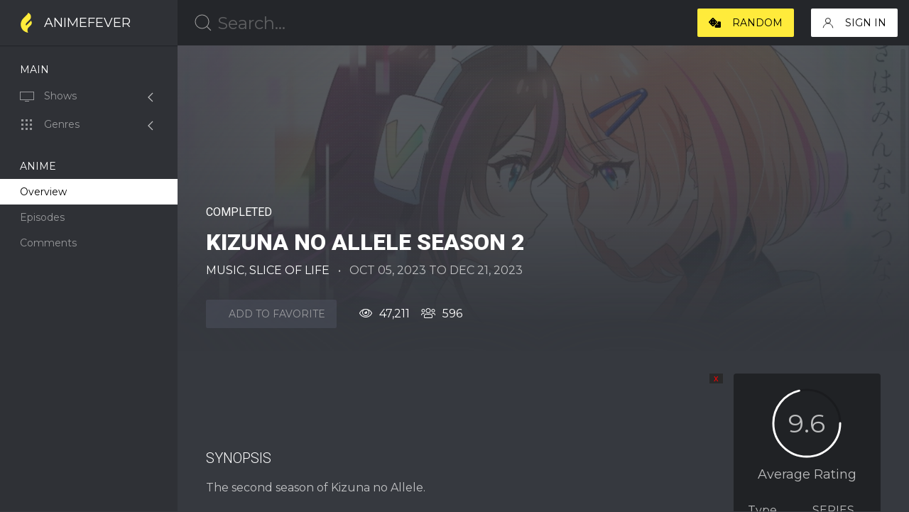

--- FILE ---
content_type: text/html; charset=UTF-8
request_url: https://animefever.cc/info/kizuna-no-allele-2nd-season
body_size: 8536
content:
<!DOCTYPE html>
<html xmlns="http://www.w3.org/1999/xhtml" xml:lang="en" lang="en">
   <head>
      <title>Watch Kizuna no Allele 2nd Season Online Free | Animefever</title>
      <meta http-equiv="Content-Type" content="text/html; charset=UTF-8"/>
            <meta name="robots" content="index,follow"/>
            <meta name="referrer" content="always">
      <meta http-equiv="content-language" content="en"/>
      <meta name="description" content="Watch lastest Episode 012 and download Kizuna no Allele 2nd Season - Kizuna no Allele Season 2 full episodes online on Animefever for free. WATCH NOW!!!"/>
      <meta name="keywords" content="watch anime online, watch anime, stream anime, anime streaming site, watch english dubbed anime online, watch anime in high quality, Animefever"/>
      <meta name="viewport" content="width=device-width, initial-scale=1, minimum-scale=1, maximum-scale=1"/>
      <link rel="shortcut icon" href="https://static.anmedm.com/assets/animefever/favicon.ico" type="image/x-icon"/>
      <link rel="canonical" href="https://animefever.cc/info/kizuna-no-allele-2nd-season" />
      <meta property="og:type" content="website"/>
      <meta property="og:image:width" content="1200"/>
      <meta property="og:image:height" content="676"/>
      <meta property="og:image:type" content="image/jpeg"/>
      <meta property="og:image" content="https://static.anmedm.com/media/imagesv2/2023/10/Kizuna-no-Allele-2nd-Season.jpg"/>
      <meta property="og:url" content="https://animefever.cc/info/kizuna-no-allele-2nd-season"/>
      <meta property="og:title" content="Watch Kizuna no Allele 2nd Season Online Free | Animefever"/>
      <meta property="og:description" content="Watch lastest Episode 012 and download Kizuna no Allele 2nd Season - Kizuna no Allele Season 2 full episodes online on Animefever for free. WATCH NOW!!!"/>
      <meta property="og:site_name" content="animefever.cc"/>
      <!-- UIkit CSS -->
      <link rel="stylesheet" href="https://cdnjs.cloudflare.com/ajax/libs/uikit/3.0.3/css/uikit.min.css" />
      <link rel="stylesheet" href="https://static.anmedm.com/css/font-awesome.css">
      <link rel="stylesheet" href="https://static.anmedm.com/assets/animefever/d5971cc12fe50831ada1.css?v=1.1.2">
      <link rel="stylesheet" href="https://static.anmedm.com/assets/animefever/d8bccd0102c388ec1caf.css">
            <link rel="stylesheet" href="https://static.anmedm.com/assets/animefever/a833ca66461c796c0c23.css">
            <link rel="stylesheet" href="https://static.anmedm.com/assets/animefever/custom.css?v=1.1.4">
      <script>
         var rootDomain = 'https://animefever.cc';
         var textDomain = 'Animefever';
      </script>
      <script type="text/javascript" src="https://static.anmedm.com/js/jquery-1.9.1.min.js"></script>
      <script type="text/javascript" src="https://static.anmedm.com/assets/animefever/vue.js"></script>
      <script type="text/javascript" src="https://static.anmedm.com/assets/animefever/vuebar.js?v=1.1.2"></script>
      <script type="text/javascript" src="https://static.anmedm.com/js/jquery.cookie.js?v=1.4.1"></script>
      <!-- UIkit JS -->
      <script src="https://cdnjs.cloudflare.com/ajax/libs/uikit/3.0.3/js/uikit.min.js"></script>
      <script src="https://cdnjs.cloudflare.com/ajax/libs/uikit/3.0.3/js/uikit-icons.min.js"></script>
      <link href="https://www.google-analytics.com" rel="preconnect" crossorigin="anonymous">
      <link href="https://www.googletagmanager.com" rel="preconnect" crossorigin="anonymous">
      <!-- Google Tag Manager -->
      <script>(function(w,d,s,l,i){w[l]=w[l]||[];w[l].push({'gtm.start':
      new Date().getTime(),event:'gtm.js'});var f=d.getElementsByTagName(s)[0],
      j=d.createElement(s),dl=l!='dataLayer'?'&l='+l:'';j.async=true;j.src=
      'https://www.googletagmanager.com/gtm.js?id='+i+dl;f.parentNode.insertBefore(j,f);
      })(window,document,'script','dataLayer','GTM-KW983BX');</script>
      <!-- End Google Tag Manager -->
         </head>
   <body>
      <div id="__app">
        <div id="__layout">
          <div id="main-app" class="uk-offcanvas-content">
            <div class="main-content flex">
              <aside class="sidebar uk-light">
  <a href="https://animefever.cc/animefever.tv" class="flex items-center logo-container nuxt-link-exact-active nuxt-link-active">
    <div class="logo">
      <svg version="1.0" xmlns="http://www.w3.org/2000/svg" width="907" height="907" viewBox="0 0 907.000000 907.000000" preserveAspectRatio="xMidYMid meet" class="text-yellow-dark uk-svg" data-svg="/assets/animefever/logo.svg">
      <g transform="translate(0.000000,907.000000) scale(0.100000,-0.100000)" fill="#000000" stroke="none">
      <path d="M5196 8213 c-40 -156 -138 -346 -264 -508 -38 -50 -151 -171 -251
         -270 -101 -99 -481 -481 -845 -850 -718 -727 -769 -785 -929 -1053 -473 -793
         -585 -1738 -306 -2599 108 -334 271 -654 471 -921 94 -126 408 -440 568 -568
         360 -288 749 -478 1205 -590 131 -32 395 -77 404 -69 2 2 -24 50 -57 107 -144
         249 -208 468 -219 749 -12 315 53 585 200 836 113 192 245 339 789 874 l403
         396 72 134 c39 74 81 159 93 188 96 245 106 587 24 840 -42 129 -119 271 -198
         366 l-25 30 -72 -80 c-116 -128 -1743 -1755 -1752 -1752 -16 5 -117 191 -133
         242 -40 134 -41 263 -3 372 48 140 76 171 982 1078 593 593 652 659 760 846
         37 65 111 249 136 339 91 328 60 720 -85 1060 -153 362 -467 668 -855 833 -47
         21 -88 37 -91 37 -3 0 -13 -30 -22 -67z"></path>
      </g>
      </svg>
  </div> 
  <div class="text-white text-lg uppercase logo-title">Animefever</div>
</a> 
  <div class="uk-width-expand scroll-content" v-bar>
    <div>
            <ul uk-nav class="uk-nav uk-nav-default uk-nav-parent-icon" id="user_in_sidebar">
        <li class="uk-parent">
          <a href="#"><span uk-icon="icon: user" class="uk-margin-small-right uk-icon"></span> Account</a>
          <ul class="uk-nav-sub" hidden="" aria-hidden="true">
                          <li><a href="https://animefever.cc/login" class="">Login</a></li>
              <li><a href="https://animefever.cc/register" class="">Register</a></li>
              <li><a href="https://animefever.cc/forgot-password" class="">Forgot Password</a></li>
                      </ul>
        </li>
      </ul>
      <ul uk-nav class="uk-nav uk-nav-default uk-nav-parent-icon">
         <li class="uk-nav-header mt-4">Main</li>
         <li class="uk-parent">
            <a id="shows_in_menu" href="#">
               <span uk-icon="icon: tv" class="uk-margin-small-right uk-icon">
                  <svg width="20" height="20" viewBox="0 0 20 20" xmlns="http://www.w3.org/2000/svg" data-svg="tv">
                     <rect x="7" y="16" width="6" height="1"></rect>
                     <rect fill="none" stroke="#000" x=".5" y="3.5" width="19" height="11"></rect>
                  </svg>
               </span>
               Shows
            </a>
            <ul class="uk-nav-sub" hidden="" aria-hidden="true">
               <li><a href="https://animefever.cc/filter/" class="">Explore</a></li>
               <li><a href="https://animefever.cc/latest-episodes/">Latest Episodes</a></li>
               <li><a href="https://animefever.cc/anime/" class="">Anime List</a></li>
               <li><a href="https://animefever.cc/anime/hot-animes/">New & HOT</a></li>
               <li><a href="https://animefever.cc/anime/popular-animes/">Popular</a></li>
               <li><a href="https://animefever.cc/anime/latest-animes/">Latest</a></li>
               <li><a href="https://animefever.cc/schedule/" class="">Schedule</a></li>
               <li><a href="https://animefever.cc/filter?order_by=view&status=ongoing">Ongoing</a></li>
               <li><a href="https://animefever.cc/filter?order_by=latest&audio=dub">Dubed Anime</a></li>
            </ul>
         </li>
         <li class="uk-parent">
            <a id="genres_in_menu" href="#"><span uk-icon="icon: grid" class="uk-margin-small-right uk-icon"></span> Genres</a>
            <ul class="uk-nav-sub" hidden="" aria-hidden="true">
               <li><a href="https://animefever.cc/genre/action">Action</a></li><li><a href="https://animefever.cc/genre/adventure">Adventure</a></li><li><a href="https://animefever.cc/genre/cars">Cars</a></li><li><a href="https://animefever.cc/genre/comedy">Comedy</a></li><li><a href="https://animefever.cc/genre/dementia">Dementia</a></li><li><a href="https://animefever.cc/genre/demons">Demons</a></li><li><a href="https://animefever.cc/genre/drama">Drama</a></li><li><a href="https://animefever.cc/genre/ecchi">Ecchi</a></li><li><a href="https://animefever.cc/genre/fantasy">Fantasy</a></li><li><a href="https://animefever.cc/genre/game">Game</a></li><li><a href="https://animefever.cc/genre/harem">Harem</a></li><li><a href="https://animefever.cc/genre/historical">Historical</a></li><li><a href="https://animefever.cc/genre/horror">Horror</a></li><li><a href="https://animefever.cc/genre/josei">Josei</a></li><li><a href="https://animefever.cc/genre/kids">Kids</a></li><li><a href="https://animefever.cc/genre/magic">Magic</a></li><li><a href="https://animefever.cc/genre/martial-arts">Martial Arts</a></li><li><a href="https://animefever.cc/genre/mecha">Mecha</a></li><li><a href="https://animefever.cc/genre/military">Military</a></li><li><a href="https://animefever.cc/genre/music">Music</a></li><li><a href="https://animefever.cc/genre/mystery">Mystery</a></li><li><a href="https://animefever.cc/genre/parody">Parody</a></li><li><a href="https://animefever.cc/genre/police">Police</a></li><li><a href="https://animefever.cc/genre/psychological">Psychological</a></li><li><a href="https://animefever.cc/genre/romance">Romance</a></li><li><a href="https://animefever.cc/genre/samurai">Samurai</a></li><li><a href="https://animefever.cc/genre/school">School</a></li><li><a href="https://animefever.cc/genre/sci-fi">Sci-Fi</a></li><li><a href="https://animefever.cc/genre/seinen">Seinen</a></li><li><a href="https://animefever.cc/genre/shoujo">Shoujo</a></li><li><a href="https://animefever.cc/genre/shoujo-ai">Shoujo Ai</a></li><li><a href="https://animefever.cc/genre/shounen">Shounen</a></li><li><a href="https://animefever.cc/genre/shounen-ai">Shounen Ai</a></li><li><a href="https://animefever.cc/genre/slice-of-life">Slice of Life</a></li><li><a href="https://animefever.cc/genre/space">Space</a></li><li><a href="https://animefever.cc/genre/sports">Sports</a></li><li><a href="https://animefever.cc/genre/super-power">Super Power</a></li><li><a href="https://animefever.cc/genre/supernatural">Supernatural</a></li><li><a href="https://animefever.cc/genre/thriller">Thriller</a></li><li><a href="https://animefever.cc/genre/vampire">Vampire</a></li><li><a href="https://animefever.cc/genre/yuri">Yuri</a></li>
            </ul>
         </li>
                  <div class="pt-5">
           <ul uk-nav="" class="uk-nav uk-nav-default uk-nav-parent-icon">
              <li class="uk-nav-header">Anime</li>
              <li><a href="#overview" class="uk_item_click nav-item uk-active">Overview</a></li>
              <li><a href="#episodes" class="uk_item_click nav-item">Episodes</a></li>
              <li><a href="#comments" class="uk_item_click nav-item">Comments</a></li>
           </ul>
        </div>
                      </ul>
    </div>
  </div>
</aside>              <main role="main" class="uk-width-expand">
                <div class="top-bar flex items-center">
                   <div class="float-left">
                      <div class="uk-search ml-4 py-3 uk-search-navbar">
                         <span uk-search-icon="" class="uk-search-icon uk-icon">
                            <svg width="24" height="24" viewBox="0 0 24 24" xmlns="http://www.w3.org/2000/svg" data-svg="search-navbar">
                               <circle fill="none" stroke="#000" stroke-width="1.1" cx="10.5" cy="10.5" r="9.5"></circle>
                               <line fill="none" stroke="#000" stroke-width="1.1" x1="23" y1="23" x2="17" y2="17"></line>
                            </svg>
                         </span>
                         <input type="search" name="keyword" placeholder="Search..." value="" class="uk-search-input">
                      </div>
                   </div>
                   <div class="ml-auto mr-4 flex items-center">
                      <a href="/random" class="bg-yellow-dark text-sm inline-flex rounded-sm overflow-hidden uppercase mr-6">
                         <span class="text-black py-3 px-4">
                            <svg class="svg-inline--fa fa-dice fa-w-20" aria-hidden="true" focusable="false" data-prefix="fas" data-icon="dice" role="img" xmlns="http://www.w3.org/2000/svg" viewBox="0 0 640 512" data-fa-i2svg="">
                               <path fill="currentColor" d="M592 192H473.26c12.69 29.59 7.12 65.2-17 89.32L320 417.58V464c0 26.51 21.49 48 48 48h224c26.51 0 48-21.49 48-48V240c0-26.51-21.49-48-48-48zM480 376c-13.25 0-24-10.75-24-24 0-13.26 10.75-24 24-24s24 10.74 24 24c0 13.25-10.75 24-24 24zm-46.37-186.7L258.7 14.37c-19.16-19.16-50.23-19.16-69.39 0L14.37 189.3c-19.16 19.16-19.16 50.23 0 69.39L189.3 433.63c19.16 19.16 50.23 19.16 69.39 0L433.63 258.7c19.16-19.17 19.16-50.24 0-69.4zM96 248c-13.25 0-24-10.75-24-24 0-13.26 10.75-24 24-24s24 10.74 24 24c0 13.25-10.75 24-24 24zm128 128c-13.25 0-24-10.75-24-24 0-13.26 10.75-24 24-24s24 10.74 24 24c0 13.25-10.75 24-24 24zm0-128c-13.25 0-24-10.75-24-24 0-13.26 10.75-24 24-24s24 10.74 24 24c0 13.25-10.75 24-24 24zm0-128c-13.25 0-24-10.75-24-24 0-13.26 10.75-24 24-24s24 10.74 24 24c0 13.25-10.75 24-24 24zm128 128c-13.25 0-24-10.75-24-24 0-13.26 10.75-24 24-24s24 10.74 24 24c0 13.25-10.75 24-24 24z"></path>
                            </svg>
                            <!-- <i class="fas fa-dice"></i> -->
                         </span>
                         <span class="text-black py-3 pr-4">Random</span>
                      </a>
                      <div class="flex items-center">
                                                 <a href="/login" class="bg-white text-sm inline-flex rounded-sm overflow-hidden uppercase">
                            <span uk-icon="icon: user;ratio:.8" class="text-black py-3 px-4 uk-icon">
                               <svg width="16" height="16" viewBox="0 0 20 20" xmlns="http://www.w3.org/2000/svg" data-svg="user">
                                  <circle fill="none" stroke="#000" stroke-width="1.1" cx="9.9" cy="6.4" r="4.4"></circle>
                                  <path fill="none" stroke="#000" stroke-width="1.1" d="M1.5,19 C2.3,14.5 5.8,11.2 10,11.2 C14.2,11.2 17.7,14.6 18.5,19.2"></path>
                               </svg>
                            </span>
                            <span class="text-black py-3 pr-4">
                            Sign In
                            </span>
                         </a>
                                              </div>
                                         </div>
                   <!---->
                </div>
                <div class="scroll-content" v-bar>
                <div><div class="min-h-full">
  <div itemprop="aggregateRating" itemscope itemtype="http://schema.org/AggregateRating">
    <meta itemprop="ratingValue" content="9.6" />
    <meta itemprop="ratingCount" content="596" />
    <meta itemprop="bestRating" content="10" />
    <meta itemprop="worstRating" content="1" />
  </div>
  <div data-v-18d4c706="" id="overview" class="uk-light">
     <div data-v-18d4c706="" class="top-detail relative">
        <div data-v-18d4c706="" class="details-bg" style="background-image: url('https://static.anmedm.com/media/imagesv2/2023/10/Kizuna-no-Allele-2nd-Season-cover.jpg');"></div>
        <div data-v-18d4c706="" class="uk-container uk-container-large py-8 flex-1 relative z-10">
           <h5 data-v-18d4c706="" class="uppercase mb-3">Completed</h5>
           <h1 data-v-18d4c706="" class="anime-name uppercase font-black mb-3">Kizuna no Allele Season 2</h1>
           <ul data-v-18d4c706="" class="list-reset uppercase mb-8">
              <li data-v-18d4c706="" class="inline">
                 <a  href="/genre/music" title="Music">Music</a><span class="info">,</span> <a  href="/genre/slice-of-life" title=" Slice of Life"> Slice Of Life</a>                 <span data-v-18d4c706="" class="mx-2">•</span>
              </li>
              <li data-v-18d4c706="" class="inline">Oct 05, 2023 to Dec 21, 2023</li>
              <li data-v-18d4c706="" class="inline"></li>
           </ul>
           <div data-v-18d4c706="" class="flex items-center" id="button_on_movie">
              <button data-v-18d4c706="" class="b-default-light text-sm inline-flex rounded-sm overflow-hidden uppercase mr-4 opacity-50 cursor-not-allowed">
                 <span data-v-18d4c706="" class="text-white py-3 px-4">
                    <i class="fa fa-plus"></i>
                 </span>
                 <span data-v-18d4c706="" class="text-white py-3 pr-4">
                 Add to Favorite
                 </span>
              </button>
              <div data-v-18d4c706="" class="text-white inline-flex mx-4 items-center">
                 <div data-v-18d4c706="" class="uk-margin-small-right">
                    <svg data-v-18d4c706="" class="svg-inline--fa fa-eye fa-w-18" aria-hidden="true" focusable="false" data-prefix="fal" data-icon="eye" role="img" xmlns="http://www.w3.org/2000/svg" viewBox="0 0 576 512" data-fa-i2svg="">
                       <path fill="currentColor" d="M288 288a64 64 0 0 0 0-128c-1 0-1.88.24-2.85.29a47.5 47.5 0 0 1-60.86 60.86c0 1-.29 1.88-.29 2.85a64 64 0 0 0 64 64zm284.52-46.6C518.29 135.59 410.93 64 288 64S57.68 135.64 3.48 241.41a32.35 32.35 0 0 0 0 29.19C57.71 376.41 165.07 448 288 448s230.32-71.64 284.52-177.41a32.35 32.35 0 0 0 0-29.19zM288 96a128 128 0 1 1-128 128A128.14 128.14 0 0 1 288 96zm0 320c-107.36 0-205.46-61.31-256-160a294.78 294.78 0 0 1 129.78-129.33C140.91 153.69 128 187.17 128 224a160 160 0 0 0 320 0c0-36.83-12.91-70.31-33.78-97.33A294.78 294.78 0 0 1 544 256c-50.53 98.69-148.64 160-256 160z"></path>
                    </svg>
                    <!-- <i data-v-18d4c706="" class="fal fa-eye"></i> -->
                 </div>
                 <div data-v-18d4c706="">47,211</div>
              </div>
              <div data-v-18d4c706="" class="text-white inline-flex items-center">
                 <div data-v-18d4c706="" class="uk-margin-small-right">
                    <svg data-v-18d4c706="" class="svg-inline--fa fa-users fa-w-20" aria-hidden="true" focusable="false" data-prefix="fal" data-icon="users" role="img" xmlns="http://www.w3.org/2000/svg" viewBox="0 0 640 512" data-fa-i2svg="">
                       <path fill="currentColor" d="M544 224c44.2 0 80-35.8 80-80s-35.8-80-80-80-80 35.8-80 80 35.8 80 80 80zm0-128c26.5 0 48 21.5 48 48s-21.5 48-48 48-48-21.5-48-48 21.5-48 48-48zM320 256c61.9 0 112-50.1 112-112S381.9 32 320 32 208 82.1 208 144s50.1 112 112 112zm0-192c44.1 0 80 35.9 80 80s-35.9 80-80 80-80-35.9-80-80 35.9-80 80-80zm244 192h-40c-15.2 0-29.3 4.8-41.1 12.9 9.4 6.4 17.9 13.9 25.4 22.4 4.9-2.1 10.2-3.3 15.7-3.3h40c24.2 0 44 21.5 44 48 0 8.8 7.2 16 16 16s16-7.2 16-16c0-44.1-34.1-80-76-80zM96 224c44.2 0 80-35.8 80-80s-35.8-80-80-80-80 35.8-80 80 35.8 80 80 80zm0-128c26.5 0 48 21.5 48 48s-21.5 48-48 48-48-21.5-48-48 21.5-48 48-48zm304.1 180c-33.4 0-41.7 12-80.1 12-38.4 0-46.7-12-80.1-12-36.3 0-71.6 16.2-92.3 46.9-12.4 18.4-19.6 40.5-19.6 64.3V432c0 26.5 21.5 48 48 48h288c26.5 0 48-21.5 48-48v-44.8c0-23.8-7.2-45.9-19.6-64.3-20.7-30.7-56-46.9-92.3-46.9zM480 432c0 8.8-7.2 16-16 16H176c-8.8 0-16-7.2-16-16v-44.8c0-16.6 4.9-32.7 14.1-46.4 13.8-20.5 38.4-32.8 65.7-32.8 27.4 0 37.2 12 80.2 12s52.8-12 80.1-12c27.3 0 51.9 12.3 65.7 32.8 9.2 13.7 14.1 29.8 14.1 46.4V432zM157.1 268.9c-11.9-8.1-26-12.9-41.1-12.9H76c-41.9 0-76 35.9-76 80 0 8.8 7.2 16 16 16s16-7.2 16-16c0-26.5 19.8-48 44-48h40c5.5 0 10.8 1.2 15.7 3.3 7.5-8.5 16.1-16 25.4-22.4z"></path>
                    </svg>
                    <!-- <i data-v-18d4c706="" class="fal fa-users"></i> -->
                 </div>
                 <div data-v-18d4c706="">596</div>
              </div>
           </div>
        </div>
     </div>
     
     <div data-v-18d4c706="" class="uk-container uk-container-large py-8 text-md">
        <div data-v-18d4c706="" uk-grid="" class="uk-grid">
           <div data-v-18d4c706="" class="uk-width-expand uk-first-column">
            <center style="margin-bottom:15px;">
              <script src="//s.dolphincdn.xyz/script.php?id=AD_ANIMEFEVER_728x90&mob=false&v=1231850893" type="text/javascript"></script>
              <script src="//s.dolphincdn.xyz/script.php?id=AD_ANIMEFEVER_300x250&mob=true&v=105569573" type="text/javascript"></script>
            </center>
              <h4 data-v-18d4c706="" class="font-light uppercase mb-4 text-white">Synopsis</h4>
              <div data-v-18d4c706="" class="leading-normal">
                 <p>The second season of Kizuna no Allele. <br /><br /> Miracle and her friends continue to chase their dreams as virtual artists!<br /><br /> (Source: Crunchyroll News)</p>
              </div>
                            <h4 data-v-18d4c706="" class="font-light uppercase my-4 text-white">Related</h4>
              <div data-v-18d4c706="" class="related grid">
                                 <a title="Kizuna no Allele" data-v-18d4c706="" href="https://animefever.cc/info/kizuna-no-allele" class="block rounded relative shadow overflow-hidden">
                    <div data-v-18d4c706="" class="card-wrapper relative">
                       <div data-v-18d4c706="" data-src="https://static.anmedm.com/media/imagesv2/2023/04/Kizuna-no-Allele.jpg" uk-img="" class="card-art bg-cover bg-no-repeat" style="background-image: url('https://static.anmedm.com/media/imagesv2/2023/04/Kizuna-no-Allele.jpg');">
                          <canvas data-v-18d4c706="" width="640" height="960" class="invisible"></canvas>
                       </div>
                    </div>
                    <div data-v-18d4c706="" class="w-full pointer-events-none text-sm text-white text-center hover:text-white absolute pin-t truncate py-3 px-3">SUB</div>
                    <div data-v-18d4c706="" class="w-full pointer-events-none block text-sm text-white hover:text-white absolute pin-b truncate py-3 px-3">Kizuna no Allele</div>
                 </a>
                                  <a title="Yama no Susume: Second Season" data-v-18d4c706="" href="https://animefever.cc/info/Yama-no-Susume-Second-Season.22255" class="block rounded relative shadow overflow-hidden">
                    <div data-v-18d4c706="" class="card-wrapper relative">
                       <div data-v-18d4c706="" data-src="https://static.anmedm.com/media/uploads/6-9-2014/81854454556563l.jpg" uk-img="" class="card-art bg-cover bg-no-repeat" style="background-image: url('https://static.anmedm.com/media/uploads/6-9-2014/81854454556563l.jpg');">
                          <canvas data-v-18d4c706="" width="640" height="960" class="invisible"></canvas>
                       </div>
                    </div>
                    <div data-v-18d4c706="" class="w-full pointer-events-none text-sm text-white text-center hover:text-white absolute pin-t truncate py-3 px-3">SUB</div>
                    <div data-v-18d4c706="" class="w-full pointer-events-none block text-sm text-white hover:text-white absolute pin-b truncate py-3 px-3">Yama no Susume: Second Season</div>
                 </a>
                                  <a title="Yuan Long 2nd Season" data-v-18d4c706="" href="https://animefever.cc/info/carp-reborn-2nd-season" class="block rounded relative shadow overflow-hidden">
                    <div data-v-18d4c706="" class="card-wrapper relative">
                       <div data-v-18d4c706="" data-src="https://static.anmedm.com/media/imagesv2/2021/08/carp-reborn-2nd-season.jpg" uk-img="" class="card-art bg-cover bg-no-repeat" style="background-image: url('https://static.anmedm.com/media/imagesv2/2021/08/carp-reborn-2nd-season.jpg');">
                          <canvas data-v-18d4c706="" width="640" height="960" class="invisible"></canvas>
                       </div>
                    </div>
                    <div data-v-18d4c706="" class="w-full pointer-events-none text-sm text-white text-center hover:text-white absolute pin-t truncate py-3 px-3">SUB</div>
                    <div data-v-18d4c706="" class="w-full pointer-events-none block text-sm text-white hover:text-white absolute pin-b truncate py-3 px-3">Yuan Long 2nd Season</div>
                 </a>
                                  <a title="Kizuna" data-v-18d4c706="" href="https://animefever.cc/info/kizuna" class="block rounded relative shadow overflow-hidden">
                    <div data-v-18d4c706="" class="card-wrapper relative">
                       <div data-v-18d4c706="" data-src="https://static.anmedm.com/media/uploads/4-15-2014/3245515458172l.jpg" uk-img="" class="card-art bg-cover bg-no-repeat" style="background-image: url('https://static.anmedm.com/media/uploads/4-15-2014/3245515458172l.jpg');">
                          <canvas data-v-18d4c706="" width="640" height="960" class="invisible"></canvas>
                       </div>
                    </div>
                    <div data-v-18d4c706="" class="w-full pointer-events-none text-sm text-white text-center hover:text-white absolute pin-t truncate py-3 px-3">SUB</div>
                    <div data-v-18d4c706="" class="w-full pointer-events-none block text-sm text-white hover:text-white absolute pin-b truncate py-3 px-3">Kizuna</div>
                 </a>
                                  <a title="Kingdom 2 (Sub)" data-v-18d4c706="" href="https://animefever.cc/info/kingdom-2-sub" class="block rounded relative shadow overflow-hidden">
                    <div data-v-18d4c706="" class="card-wrapper relative">
                       <div data-v-18d4c706="" data-src="https://static.anmedm.com/media/uploads/6-15-2013/10163454549495l.jpg" uk-img="" class="card-art bg-cover bg-no-repeat" style="background-image: url('https://static.anmedm.com/media/uploads/6-15-2013/10163454549495l.jpg');">
                          <canvas data-v-18d4c706="" width="640" height="960" class="invisible"></canvas>
                       </div>
                    </div>
                    <div data-v-18d4c706="" class="w-full pointer-events-none text-sm text-white text-center hover:text-white absolute pin-t truncate py-3 px-3">SUB</div>
                    <div data-v-18d4c706="" class="w-full pointer-events-none block text-sm text-white hover:text-white absolute pin-b truncate py-3 px-3">Kingdom 2 (Sub)</div>
                 </a>
                                  <a title="Space☆Dandy 2nd Season (Sub)" data-v-18d4c706="" href="https://animefever.cc/info/spacedandy-2nd-season-sub.45135" class="block rounded relative shadow overflow-hidden">
                    <div data-v-18d4c706="" class="card-wrapper relative">
                       <div data-v-18d4c706="" data-src="https://static.anmedm.com/media/uploads/7-6-2014/51007454563473l.jpg" uk-img="" class="card-art bg-cover bg-no-repeat" style="background-image: url('https://static.anmedm.com/media/uploads/7-6-2014/51007454563473l.jpg');">
                          <canvas data-v-18d4c706="" width="640" height="960" class="invisible"></canvas>
                       </div>
                    </div>
                    <div data-v-18d4c706="" class="w-full pointer-events-none text-sm text-white text-center hover:text-white absolute pin-t truncate py-3 px-3">SUB</div>
                    <div data-v-18d4c706="" class="w-full pointer-events-none block text-sm text-white hover:text-white absolute pin-b truncate py-3 px-3">Space☆Dandy 2nd Season (Sub)</div>
                 </a>
                                  <a title="Shadows House 2nd Season" data-v-18d4c706="" href="https://animefever.cc/info/shadows-house-2nd-season" class="block rounded relative shadow overflow-hidden">
                    <div data-v-18d4c706="" class="card-wrapper relative">
                       <div data-v-18d4c706="" data-src="https://static.anmedm.com/media/imagesv2/2022/06/Shadows-House-2nd-Season.jpg" uk-img="" class="card-art bg-cover bg-no-repeat" style="background-image: url('https://static.anmedm.com/media/imagesv2/2022/06/Shadows-House-2nd-Season.jpg');">
                          <canvas data-v-18d4c706="" width="640" height="960" class="invisible"></canvas>
                       </div>
                    </div>
                    <div data-v-18d4c706="" class="w-full pointer-events-none text-sm text-white text-center hover:text-white absolute pin-t truncate py-3 px-3">SUB</div>
                    <div data-v-18d4c706="" class="w-full pointer-events-none block text-sm text-white hover:text-white absolute pin-b truncate py-3 px-3">Shadows House 2nd Season</div>
                 </a>
                               </div>
                         </div>
           <div data-v-18d4c706="" class="uk-width-1-4">
              <div data-v-18d4c706="" class="detail-sidebar rounded p-5">
                 <div data-v-18d4c706="" class="rating text-center text-4xl">
                    <div data-v-18d4c706="" class="relative flex items-center justify-center">
                       <svg data-v-18d4c706="" viewBox="0 0 33.83098862 33.83098862" width="100" height="100" xmlns="http://www.w3.org/2000/svg" class="circle-chart">
                          <circle data-v-18d4c706="" stroke="rgba(0, 0, 0, .2)" stroke-width="1" fill="none" cx="16.91549431" cy="16.91549431" r="15.91549431" class="circle-chart__background"></circle>
                          <circle data-v-18d4c706="" stroke="white" stroke-width="1" stroke-dasharray="71.25,100" stroke-linecap="round" fill="none" cx="16.91549431" cy="16.91549431" r="15.91549431" class="circle-chart__circle"></circle>
                       </svg>
                       <span data-v-18d4c706="" class="absolute">9.6</span>
                    </div>
                    <div data-v-18d4c706="" class="text-lg mt-3">Average Rating</div>
                 </div>
                 <div data-v-18d4c706="" uk-grid="" class="uk-grid uk-grid-small uk-child-width-1-2 mt-8">
                    <div data-v-18d4c706="" class="uk-first-column">Type</div>
                    <div data-v-18d4c706="" class="uppercase">Series</div>
                    <div data-v-18d4c706="" class="uk-grid-margin uk-first-column">Episodes</div>
                    <div data-v-18d4c706="" class="uppercase uk-grid-margin">12</div>
                 </div>
              </div>
              <center style="margin-top:15px;">
                <script src="//s.dolphincdn.xyz/script.php?id=AD_ANIMEFEVER_300x250&mob=false&v=807772330" type="text/javascript"></script>
              </center>
           </div>
        </div>
     </div>
  </div>
  
  <div data-v-65377411="" id="episodes" class="uk-light flex-1 px-8 pt-8 pb-20">
  <h2 data-v-18d4c706="" class="font-light uppercase mb-4 text-white uk-h4"><strong>Kizuna no Allele Season 2</strong> Episodes</h2>
      <div data-v-65377411="" class="grid episodes-container">
               <div data-v-65377411="" class="relative">
           <a data-v-65377411="" title="Episode 012" href="https://animefever.cc/watch/kizuna-no-allele-2nd-season?ep=187902" class="episode-image bg-cover block relative">
            <span data-v-65377411="" class="uppercase truncate">EP 12</span>
            <span class="time_update">21 Dec, 2023</span>
           </a>
        </div>
               <div data-v-65377411="" class="relative">
           <a data-v-65377411="" title="Episode 011" href="https://animefever.cc/watch/kizuna-no-allele-2nd-season?ep=187798" class="episode-image bg-cover block relative">
            <span data-v-65377411="" class="uppercase truncate">EP 11</span>
            <span class="time_update">14 Dec, 2023</span>
           </a>
        </div>
               <div data-v-65377411="" class="relative">
           <a data-v-65377411="" title="Episode 010" href="https://animefever.cc/watch/kizuna-no-allele-2nd-season?ep=187656" class="episode-image bg-cover block relative">
            <span data-v-65377411="" class="uppercase truncate">EP 10</span>
            <span class="time_update">07 Dec, 2023</span>
           </a>
        </div>
               <div data-v-65377411="" class="relative">
           <a data-v-65377411="" title="Episode 009" href="https://animefever.cc/watch/kizuna-no-allele-2nd-season?ep=187501" class="episode-image bg-cover block relative">
            <span data-v-65377411="" class="uppercase truncate">EP 9</span>
            <span class="time_update">30 Nov, 2023</span>
           </a>
        </div>
               <div data-v-65377411="" class="relative">
           <a data-v-65377411="" title="Episode 008" href="https://animefever.cc/watch/kizuna-no-allele-2nd-season?ep=187339" class="episode-image bg-cover block relative">
            <span data-v-65377411="" class="uppercase truncate">EP 8</span>
            <span class="time_update">23 Nov, 2023</span>
           </a>
        </div>
               <div data-v-65377411="" class="relative">
           <a data-v-65377411="" title="Episode 007" href="https://animefever.cc/watch/kizuna-no-allele-2nd-season?ep=187209" class="episode-image bg-cover block relative">
            <span data-v-65377411="" class="uppercase truncate">EP 7</span>
            <span class="time_update">16 Nov, 2023</span>
           </a>
        </div>
               <div data-v-65377411="" class="relative">
           <a data-v-65377411="" title="Episode 006" href="https://animefever.cc/watch/kizuna-no-allele-2nd-season?ep=187075" class="episode-image bg-cover block relative">
            <span data-v-65377411="" class="uppercase truncate">EP 6</span>
            <span class="time_update">09 Nov, 2023</span>
           </a>
        </div>
               <div data-v-65377411="" class="relative">
           <a data-v-65377411="" title="Episode 005" href="https://animefever.cc/watch/kizuna-no-allele-2nd-season?ep=186959" class="episode-image bg-cover block relative">
            <span data-v-65377411="" class="uppercase truncate">EP 5</span>
            <span class="time_update">02 Nov, 2023</span>
           </a>
        </div>
               <div data-v-65377411="" class="relative">
           <a data-v-65377411="" title="Episode 004" href="https://animefever.cc/watch/kizuna-no-allele-2nd-season?ep=186805" class="episode-image bg-cover block relative">
            <span data-v-65377411="" class="uppercase truncate">EP 4</span>
            <span class="time_update">26 Oct, 2023</span>
           </a>
        </div>
               <div data-v-65377411="" class="relative">
           <a data-v-65377411="" title="Episode 003" href="https://animefever.cc/watch/kizuna-no-allele-2nd-season?ep=186700" class="episode-image bg-cover block relative">
            <span data-v-65377411="" class="uppercase truncate">EP 3</span>
            <span class="time_update">19 Oct, 2023</span>
           </a>
        </div>
               <div data-v-65377411="" class="relative">
           <a data-v-65377411="" title="Episode 002" href="https://animefever.cc/watch/kizuna-no-allele-2nd-season?ep=186561" class="episode-image bg-cover block relative">
            <span data-v-65377411="" class="uppercase truncate">EP 2</span>
            <span class="time_update">12 Oct, 2023</span>
           </a>
        </div>
               <div data-v-65377411="" class="relative">
           <a data-v-65377411="" title="Episode 001" href="https://animefever.cc/watch/kizuna-no-allele-2nd-season?ep=186453" class="episode-image bg-cover block relative">
            <span data-v-65377411="" class="uppercase truncate">EP 1</span>
            <span class="time_update">05 Oct, 2023</span>
           </a>
        </div>
          </div>
    </div>
  <div id="comments" class="uk-light px-8 pt-8 pb-20">
    <h2 data-v-18d4c706="" class="font-light uppercase mb-4 text-white uk-h4"><strong>Kizuna no Allele Season 2</strong> Comments</h2>
    <div id="disqus_thread"></div>                            
  </div>
</div>                  </div>
                </div>
              </main>
            </div>
          </div>
        </div>
        <div id="sidebar-canvas" uk-offcanvas="overlay: true" class="uk-offcanvas">
           <div class="uk-offcanvas-bar w-auto p-0 uk-offcanvas-bar-animation uk-offcanvas-slide">
              <button type="button" uk-close="" class="uk-offcanvas-close uk-close uk-icon">
                 <svg width="14" height="14" viewBox="0 0 14 14" xmlns="http://www.w3.org/2000/svg" data-svg="close-icon">
                    <line fill="none" stroke="#000" stroke-width="1.1" x1="1" y1="1" x2="13" y2="13"></line>
                    <line fill="none" stroke="#000" stroke-width="1.1" x1="13" y1="1" x2="1" y2="13"></line>
                 </svg>
              </button>
           </div>
        </div>
      </div>
                <script>
              jQuery(document).ready(function ($) {
                  if (isMobile) {
                      var device = 'mobile';
                  } else {
                      var device = 'pc';
                  }
                  $.ajax({
                      url: "/api/pop.php",
                      type: "POST",
                      cache: false,
                      data: {
                          device: device,
                          temp: 'animefever',
                      },
                      dataType: "html",
                      success: function (res) {
                          $('body').append(res);
                      }
                  });
              });
          </script>
                  <script>
      var disqus_config = function () {
      this.page.url = 'https://animefever.cc/info/kizuna-no-allele-2nd-season';
      this.page.identifier = 'https://animefever.cc/info/kizuna-no-allele-2nd-season';
      };
      (function() {
      var d = document, s = d.createElement('script');
      s.src = 'https://animefeverru.disqus.com/embed.js';
      s.setAttribute('data-timestamp', +new Date());
      (d.head || d.body).appendChild(s);
      })();
      </script>
                        <script type="application/javascript"> 
        new Vue({
          el: '#__app'
        })
        function searchAnime() {
          var e = $("input[name=keyword]").val();
          "" !== e.trim() && (e = e.replace(/(<([^>]+)>)/gi, "").replace(/[`~!@#$%^&*()_|\=?;:'",.<>\{\}\[\]\\\/]/gi, ""), e = e.split(" ").join("+"), window.location.href = rootDomain + "/search/" + e)
        }
                jQuery(document).ready(function($) {
                              $('.uk_item_click').click(function() {
            $('.uk_item_click').removeClass('uk-active');
            $(this).addClass('uk-active');
          });
          $("input[name=keyword]").keypress(function (e) {
              13 == e.which && searchAnime()
          })
          if (isMobile) {
            $(document).on( "click", ".uk_item_click", function() {
              $('.uk_item_click').removeClass('uk-active');
              $(this).addClass('uk-active');
            });
            $('#main-app .top-bar').remove();
            $('#main-app .main-content main').prepend('<header class="uk-light"><nav uk-navbar="" class="navbar uk-navbar-transparent uk-navbar uk-navbar-container"><div class="uk-navbar-left"><ul class="uk-navbar-nav"><li class="uk-active"><a href="#sidebar-canvas" uk-icon="menu" uk-toggle="" class="uk-icon-link uk-icon"><svg width="20" height="20" viewBox="0 0 20 20" xmlns="http://www.w3.org/2000/svg" data-svg="menu"><rect x="2" y="4" width="16" height="1"></rect><rect x="2" y="9" width="16" height="1"></rect><rect x="2" y="14" width="16" height="1"></rect></svg></a></li></ul></div><div class="uk-navbar-right"><input placeholder="Search..." name="keyword" type="text"><button id="btn_search_mobile" onclick="searchAnime()"><i class="fa fa-search"></i></button></div></nav></header>');
            var sidebar_html = $('#main-app .sidebar').html();
            $('#sidebar-canvas .uk-offcanvas-bar').append('<aside class="sidebar uk-light h-full">'+sidebar_html+'</aside>');
            $('#main-app .sidebar').remove();
                                    $('#episodes').removeClass('px-8').removeClass('pb-20').addClass('px-4');
            $('#comments').removeClass('px-8').addClass('px-4');
                      }
        });
    </script>
            <!-- <div id="slider_a">
      <div id="adtrue_vpage_tag_11298"></div>
      <script data-cfasync='false' type='text/javascript' src='//cdn.adtrue.com/v/async_v2.js' async></script>
      <script type="text/javascript">
          var adtrue_vpage_tags = window.adtrue_vpage_tags || [];
          adtrue_vpage_tags.push({
              tag_id: 11298,
              width: 480,
              height: 320,
              slider: true
          });
      </script>
    </div> -->
            <script>
      jQuery(document).ready(function ($) {
          if (isMobile) {
              var device = 'mobile';
          } else {
              var device = 'pc';
          }
          $.ajax({
              url: "/api/pop.php",
              type: "POST",
              cache: false,
              data: {
                  device: device,
                  temp: 'animefever',
              },
              dataType: "html",
              success: function (res) {
                  $('head').append(res);
              }
          });
      });
    </script>
        <!-- Google Tag Manager (noscript) -->
    <noscript><iframe src="https://www.googletagmanager.com/ns.html?id=GTM-KW983BX"
    height="0" width="0" style="display:none;visibility:hidden"></iframe></noscript>
    <!-- End Google Tag Manager (noscript) -->
    <img src="//whos.amung.us/swidget/animefeverv1.png" style="width:1px;height:1px; position: absolute;">
   <script defer src="https://static.cloudflareinsights.com/beacon.min.js/vcd15cbe7772f49c399c6a5babf22c1241717689176015" integrity="sha512-ZpsOmlRQV6y907TI0dKBHq9Md29nnaEIPlkf84rnaERnq6zvWvPUqr2ft8M1aS28oN72PdrCzSjY4U6VaAw1EQ==" data-cf-beacon='{"version":"2024.11.0","token":"ef8ec24c7ede4a899303f6e8aff77621","r":1,"server_timing":{"name":{"cfCacheStatus":true,"cfEdge":true,"cfExtPri":true,"cfL4":true,"cfOrigin":true,"cfSpeedBrain":true},"location_startswith":null}}' crossorigin="anonymous"></script>
</body>
</html>

--- FILE ---
content_type: text/html
request_url: https://s.dolphincdn.xyz/adx/animeheaven/728x90.html?v=1826150410
body_size: 175
content:
<html xmlns="http://www.w3.org/1999/xhtml">

<head>
    <title>
        animeheaven
    </title>
    <meta http-equiv="Content-Type" content="text/html; charset=utf-8" />
    <meta name="description" content="animeheaven" />
    <meta name="keywords" content="animeheaven" />
</head>
<body>
<div id="adtrue_tag_19614"></div>
<script data-cfasync='false' type='text/javascript' src='//cdn.adtrue.com/rtb/async.js' async></script>
<script type="text/javascript">
    var adtrue_tags = window.adtrue_tags || [];
    adtrue_tags.push({
        tag_id: 19614,
        width: 728,
        height: 90,
    });
</script>
<script defer src="https://static.cloudflareinsights.com/beacon.min.js/vcd15cbe7772f49c399c6a5babf22c1241717689176015" integrity="sha512-ZpsOmlRQV6y907TI0dKBHq9Md29nnaEIPlkf84rnaERnq6zvWvPUqr2ft8M1aS28oN72PdrCzSjY4U6VaAw1EQ==" data-cf-beacon='{"version":"2024.11.0","token":"3ceb7f02aec74922accf81d4401765c0","r":1,"server_timing":{"name":{"cfCacheStatus":true,"cfEdge":true,"cfExtPri":true,"cfL4":true,"cfOrigin":true,"cfSpeedBrain":true},"location_startswith":null}}' crossorigin="anonymous"></script>
</body>
</html>

--- FILE ---
content_type: text/html
request_url: https://s.dolphincdn.xyz/adx/animeheaven/300x250.html?v=1688628889
body_size: 172
content:
<html xmlns="http://www.w3.org/1999/xhtml">

<head>
    <title>
        animeheaven
    </title>
    <meta http-equiv="Content-Type" content="text/html; charset=utf-8" />
    <meta name="description" content="animeheaven" />
    <meta name="keywords" content="animeheaven" />
</head>
<body>
<div id="adtrue_tag_19613"></div>
<script data-cfasync='false' type='text/javascript' src='//cdn.adtrue.com/rtb/async.js' async></script>
<script type="text/javascript">
    var adtrue_tags = window.adtrue_tags || [];
    adtrue_tags.push({
        tag_id: 19613,
        width: 300,
        height: 250,
    });
</script>
<script defer src="https://static.cloudflareinsights.com/beacon.min.js/vcd15cbe7772f49c399c6a5babf22c1241717689176015" integrity="sha512-ZpsOmlRQV6y907TI0dKBHq9Md29nnaEIPlkf84rnaERnq6zvWvPUqr2ft8M1aS28oN72PdrCzSjY4U6VaAw1EQ==" data-cf-beacon='{"version":"2024.11.0","token":"3ceb7f02aec74922accf81d4401765c0","r":1,"server_timing":{"name":{"cfCacheStatus":true,"cfEdge":true,"cfExtPri":true,"cfL4":true,"cfOrigin":true,"cfSpeedBrain":true},"location_startswith":null}}' crossorigin="anonymous"></script>
</body>
</html>

--- FILE ---
content_type: text/css
request_url: https://static.anmedm.com/assets/animefever/d8bccd0102c388ec1caf.css
body_size: 1350
content:
.error-h1{font-size:13em}.nuxt-progress{position:fixed;top:0;left:0;right:0;height:2px;width:0;opacity:1;transition:width .1s,opacity .4s;background-color:#000;z-index:999999}.uk-pagination[data-v-2446e412]{position:absolute;bottom:17px;right:17px;background:rgba(25,26,31,.9);border-radius:50em;padding:1em;z-index:3}.uk-pagination>[data-v-2446e412]{padding-right:10px;padding-left:10px}.legal p{margin:0 0 20px}.legal li{margin:5px 0 13px 20px}.sectionheader{font-weight:700;margin-top:20px;margin-bottom:0;font-size:1em;color:#fff}.uk-tab>li[data-v-5697c57c]{background:#1f2127}.uk-tab>li>a[data-v-5697c57c]{padding:.95rem}.day-container[data-v-5697c57c]{margin:3em 0 1em;overflow:hidden}.day-container[data-v-5697c57c]:first-child{margin-top:0}.day-title[data-v-5697c57c]{margin:1em 0;text-transform:uppercase;color:#fff}.schedule-list[data-v-5697c57c]{display:grid;grid-template-columns:repeat(auto-fill,minmax(240px,1fr));grid-gap:15px}.schedule-list>div[data-v-5697c57c]{display:grid;background:#1f2127;flex:0 0 25%;height:6em}.schedule-list>div:hover .overlay[data-v-5697c57c]{background-color:rgba(0,0,0,.25)}.schedule-list>div>a[data-v-5697c57c]{display:grid;position:relative;height:100%;background:center 25% no-repeat;background-size:cover}.schedule-list>div>a .text[data-v-5697c57c]{position:relative;z-index:1;position:absolute;bottom:0;width:100%;padding:.5rem;text-shadow:1px 1px 1px #000}.schedule-list>div>a .overlay[data-v-5697c57c]{transition:background-color .25s ease-in-out;position:absolute;width:100%;height:100%;background-color:rgba(0,0,0,.5)}#user-settings.uk-light input[data-v-57774b38],#user-settings.uk-light select[data-v-57774b38]{background:#1f2127;border-color:#3b3e4a;color:#bcbec7}#user-settings .uk-subnav[data-v-57774b38]{background:#1e1f25;margin-left:0;padding:8px;border-radius:50em}#user-settings .uk-subnav>[data-v-57774b38]{padding-left:0}#user-settings .uk-subnav>[data-v-57774b38]:not(:first-child){margin-left:8px}#user-settings .uk-subnav>*>[data-v-57774b38]{border-radius:50em}#collection[data-v-4e918a14]{width:100%}#collection .status[data-v-4e918a14]{z-index:2}#collection .uk-pagination[data-v-4e918a14]{position:absolute;bottom:17px;right:17px;background:rgba(25,26,31,.9);border-radius:50em;padding:1em;z-index:3}#collection .uk-pagination>[data-v-4e918a14]{padding-right:10px;padding-left:10px}.coll-user[data-v-4e918a14]{height:175px;background:#17181d;display:flex;align-items:flex-end}.coll-user .user-name[data-v-4e918a14]{margin-left:1.5em;margin-bottom:.5em;text-transform:uppercase}#canvas-collect .uk-offcanvas-bar[data-v-4e918a14]{max-width:960px;width:100%;background:#0c0c0e;padding:0}#canvas-collect .coll-head[data-v-4e918a14]{height:400px;position:relative;display:flex}#canvas-collect .coll-head .coll-info[data-v-4e918a14]{width:100%;align-self:flex-end;position:relative;margin:10px 24px 24px;display:flex;align-items:center}#canvas-collect .coll-head .coll-info .status[data-v-4e918a14]{text-transform:uppercase;margin-bottom:5px}#canvas-collect .coll-head .coll-info .name[data-v-4e918a14]{text-transform:uppercase}#canvas-collect .coll-head .coll-bg[data-v-4e918a14]{overflow:hidden;position:absolute;top:0;left:0;bottom:0;right:0}#canvas-collect .coll-head .coll-bg[data-v-4e918a14]:before{content:"";position:absolute;top:0;bottom:0;left:0;right:0;background:rgba(12,12,14,.66)}#canvas-collect .coll-title[data-v-4e918a14]{position:absolute;left:2em;top:2em;background:#0c0c0e;padding:12px 24px;-webkit-clip-path:polygon(0 13px,13px 0,100% 0,100% 0,100% calc(100% - 12px),calc(100% - 13px) 100%,0 100%,0 100%);clip-path:polygon(0 13px,13px 0,100% 0,100% 0,100% calc(100% - 12px),calc(100% - 13px) 100%,0 100%,0 100%)}#overview[data-v-18d4c706]{position:relative}#overview .top-detail[data-v-18d4c706]{height:430px;display:flex;align-items:flex-end}#overview .detail-sidebar[data-v-18d4c706]{background:#202225}#overview .related[data-v-18d4c706]{grid-template-columns:repeat(auto-fill,minmax(144px,1fr));grid-gap:15px}.collection-group .uk-dropdown[data-v-18d4c706]{background:#242529;width:100%}.collection-group .uk-nav-divider[data-v-18d4c706]{border-top:1px solid #393d48}#episodes[data-v-05acc835]{width:100%}#episodes .uk-pagination[data-v-05acc835]{position:absolute;bottom:17px;right:17px;background:rgba(25,26,31,.9);border-radius:50em;padding:1em;z-index:3}#episodes .uk-pagination>[data-v-05acc835]{padding-right:10px;padding-left:10px}.episodes-container[data-v-05acc835]{grid-template-columns:repeat(auto-fill,minmax(216px,1fr));grid-gap:2.5rem}.episodes-container .episode-image[data-v-05acc835]{background-color:#17181d;margin-bottom:1rem}.episodes-container .episode-image .uk-progress[data-v-05acc835]{height:3px;position:absolute;bottom:0}.home-release[data-v-55ec86aa]{grid-template-columns:repeat(auto-fill,minmax(123px,1fr))}.uk-dropdown{margin-top:0}.mobile-nav-items{display:flex;align-items:center;background:#355a88;clear:both}.mobile-nav-items .nav-item{text-transform:uppercase;color:#fff;display:inline-flex;padding:1.3em}

--- FILE ---
content_type: text/css
request_url: https://static.anmedm.com/assets/animefever/a833ca66461c796c0c23.css
body_size: 1177
content:
.error-h1{font-size:13em}.nuxt-progress{position:fixed;top:0;left:0;right:0;height:2px;width:0;opacity:1;transition:width .1s,opacity .4s;background-color:#000;z-index:999999}.uk-pagination[data-v-2446e412]{position:absolute;bottom:17px;right:17px;background:rgba(25,26,31,.9);border-radius:50em;padding:1em;z-index:3}.uk-pagination>[data-v-2446e412]{padding-right:10px;padding-left:10px}.legal p{margin:0 0 20px}.legal li{margin:5px 0 13px 20px}.sectionheader{font-weight:700;margin-top:20px;margin-bottom:0;font-size:1em;color:#fff}.uk-tab>li[data-v-5697c57c]{background:#1f2127}.uk-tab>li>a[data-v-5697c57c]{padding:.95rem}.day-container[data-v-5697c57c]{margin:3em 0 1em;overflow:hidden}.day-container[data-v-5697c57c]:first-child{margin-top:0}.day-title[data-v-5697c57c]{margin:1em 0;text-transform:uppercase;color:#fff}.schedule-list[data-v-5697c57c]{display:grid;grid-template-columns:repeat(auto-fill,minmax(240px,1fr));grid-gap:15px}.schedule-list>div[data-v-5697c57c]{display:grid;background:#1f2127;flex:0 0 25%;height:6em}.schedule-list>div:hover .overlay[data-v-5697c57c]{background-color:rgba(0,0,0,.25)}.schedule-list>div>a[data-v-5697c57c]{display:grid;position:relative;height:100%;background:center 25% no-repeat;background-size:cover}.schedule-list>div>a .text[data-v-5697c57c]{position:relative;z-index:1;position:absolute;bottom:0;width:100%;padding:.5rem;text-shadow:1px 1px 1px #000}.schedule-list>div>a .overlay[data-v-5697c57c]{transition:background-color .25s ease-in-out;position:absolute;width:100%;height:100%;background-color:rgba(0,0,0,.5)}#user-settings.uk-light input[data-v-57774b38],#user-settings.uk-light select[data-v-57774b38]{background:#1f2127;border-color:#3b3e4a;color:#bcbec7}#user-settings .uk-subnav[data-v-57774b38]{background:#1e1f25;margin-left:0;padding:8px;border-radius:50em}#user-settings .uk-subnav>[data-v-57774b38]{padding-left:0}#user-settings .uk-subnav>[data-v-57774b38]:not(:first-child){margin-left:8px}#user-settings .uk-subnav>*>[data-v-57774b38]{border-radius:50em}#collection[data-v-4e918a14]{width:100%}#collection .status[data-v-4e918a14]{z-index:2}#collection .uk-pagination[data-v-4e918a14]{position:absolute;bottom:17px;right:17px;background:rgba(25,26,31,.9);border-radius:50em;padding:1em;z-index:3}#collection .uk-pagination>[data-v-4e918a14]{padding-right:10px;padding-left:10px}.coll-user[data-v-4e918a14]{height:175px;background:#17181d;display:flex;align-items:flex-end}.coll-user .user-name[data-v-4e918a14]{margin-left:1.5em;margin-bottom:.5em;text-transform:uppercase}#canvas-collect .uk-offcanvas-bar[data-v-4e918a14]{max-width:960px;width:100%;background:#0c0c0e;padding:0}#canvas-collect .coll-head[data-v-4e918a14]{height:400px;position:relative;display:flex}#canvas-collect .coll-head .coll-info[data-v-4e918a14]{width:100%;align-self:flex-end;position:relative;margin:10px 24px 24px;display:flex;align-items:center}#canvas-collect .coll-head .coll-info .status[data-v-4e918a14]{text-transform:uppercase;margin-bottom:5px}#canvas-collect .coll-head .coll-info .name[data-v-4e918a14]{text-transform:uppercase}#canvas-collect .coll-head .coll-bg[data-v-4e918a14]{overflow:hidden;position:absolute;top:0;left:0;bottom:0;right:0}#canvas-collect .coll-head .coll-bg[data-v-4e918a14]:before{content:"";position:absolute;top:0;bottom:0;left:0;right:0;background:rgba(12,12,14,.66)}#canvas-collect .coll-title[data-v-4e918a14]{position:absolute;left:2em;top:2em;background:#0c0c0e;padding:12px 24px;-webkit-clip-path:polygon(0 13px,13px 0,100% 0,100% 0,100% calc(100% - 12px),calc(100% - 13px) 100%,0 100%,0 100%);clip-path:polygon(0 13px,13px 0,100% 0,100% 0,100% calc(100% - 12px),calc(100% - 13px) 100%,0 100%,0 100%)}#overview[data-v-18d4c706]{position:relative}#overview .top-detail[data-v-18d4c706]{height:430px;display:flex;align-items:flex-end}#overview .detail-sidebar[data-v-18d4c706]{background:#202225}#overview .related[data-v-18d4c706]{grid-template-columns:repeat(auto-fill,minmax(144px,1fr));grid-gap:15px}.collection-group .uk-dropdown[data-v-18d4c706]{background:#242529;width:100%}.collection-group .uk-nav-divider[data-v-18d4c706]{border-top:1px solid #393d48}#episodes[data-v-65377411]{width:100%}#episodes .uk-pagination[data-v-65377411]{position:absolute;bottom:17px;right:17px;background:rgba(25,26,31,.9);border-radius:50em;padding:1em;z-index:3}#episodes .uk-pagination>[data-v-65377411]{padding-right:10px;padding-left:10px}.episodes-container[data-v-65377411]{grid-template-columns:repeat(auto-fill,minmax(216px,1fr));grid-gap:2.5rem}.episodes-container .episode-image[data-v-65377411]{background-color:#17181d;margin-bottom:1rem}.episodes-container .episode-image .uk-progress[data-v-65377411]{height:3px;position:absolute;bottom:0}.home-release[data-v-55ec86aa]{grid-template-columns:repeat(auto-fill,minmax(123px,1fr))}.uk-dropdown{margin-top:0}.mobile-nav-items{display:flex;align-items:center;background:#355a88;clear:both}.mobile-nav-items .nav-item{text-transform:uppercase;color:#fff;display:inline-flex;padding:1.3em}

--- FILE ---
content_type: text/css
request_url: https://static.anmedm.com/assets/animefever/custom.css?v=1.1.4
body_size: 3545
content:
svg:not(:root).svg-inline--fa{overflow:visible}.svg-inline--fa{display:inline-block;font-size:inherit;height:1em;overflow:visible;vertical-align:-.125em}.svg-inline--fa.fa-lg{vertical-align:-.225em}.svg-inline--fa.fa-w-1{width:.0625em}.svg-inline--fa.fa-w-2{width:.125em}.svg-inline--fa.fa-w-3{width:.1875em}.svg-inline--fa.fa-w-4{width:.25em}.svg-inline--fa.fa-w-5{width:.3125em}.svg-inline--fa.fa-w-6{width:.375em}.svg-inline--fa.fa-w-7{width:.4375em}.svg-inline--fa.fa-w-8{width:.5em}.svg-inline--fa.fa-w-9{width:.5625em}.svg-inline--fa.fa-w-10{width:.625em}.svg-inline--fa.fa-w-11{width:.6875em}.svg-inline--fa.fa-w-12{width:.75em}.svg-inline--fa.fa-w-13{width:.8125em}.svg-inline--fa.fa-w-14{width:.875em}.svg-inline--fa.fa-w-15{width:.9375em}.svg-inline--fa.fa-w-16{width:1em}.svg-inline--fa.fa-w-17{width:1.0625em}.svg-inline--fa.fa-w-18{width:1.125em}.svg-inline--fa.fa-w-19{width:1.1875em}.svg-inline--fa.fa-w-20{width:1.25em}.svg-inline--fa.fa-pull-left{margin-right:.3em;width:auto}.svg-inline--fa.fa-pull-right{margin-left:.3em;width:auto}.svg-inline--fa.fa-border{height:1.5em}.svg-inline--fa.fa-li{width:2em}.svg-inline--fa.fa-fw{width:1.25em}.fa-layers svg.svg-inline--fa{bottom:0;left:0;margin:auto;position:absolute;right:0;top:0}.fa-layers{display:inline-block;height:1em;position:relative;text-align:center;vertical-align:-.125em;width:1em}.fa-layers svg.svg-inline--fa{-webkit-transform-origin:center center;transform-origin:center center}.fa-layers-counter,.fa-layers-text{display:inline-block;position:absolute;text-align:center}.fa-layers-text{left:50%;top:50%;-webkit-transform:translate(-50%,-50%);transform:translate(-50%,-50%);-webkit-transform-origin:center center;transform-origin:center center}.fa-layers-counter{background-color:#ff253a;border-radius:1em;-webkit-box-sizing:border-box;box-sizing:border-box;color:#fff;height:1.5em;line-height:1;max-width:5em;min-width:1.5em;overflow:hidden;padding:.25em;right:0;text-overflow:ellipsis;top:0;-webkit-transform:scale(.25);transform:scale(.25);-webkit-transform-origin:top right;transform-origin:top right}.fa-layers-bottom-right{bottom:0;right:0;top:auto;-webkit-transform:scale(.25);transform:scale(.25);-webkit-transform-origin:bottom right;transform-origin:bottom right}.fa-layers-bottom-left{bottom:0;left:0;right:auto;top:auto;-webkit-transform:scale(.25);transform:scale(.25);-webkit-transform-origin:bottom left;transform-origin:bottom left}.fa-layers-top-right{right:0;top:0;-webkit-transform:scale(.25);transform:scale(.25);-webkit-transform-origin:top right;transform-origin:top right}.fa-layers-top-left{left:0;right:auto;top:0;-webkit-transform:scale(.25);transform:scale(.25);-webkit-transform-origin:top left;transform-origin:top left}.fa-lg{font-size:1.3333333333em;line-height:.75em;vertical-align:-.0667em}.fa-xs{font-size:.75em}.fa-sm{font-size:.875em}.fa-1x{font-size:1em}.fa-2x{font-size:2em}.fa-3x{font-size:3em}.fa-4x{font-size:4em}.fa-5x{font-size:5em}.fa-6x{font-size:6em}.fa-7x{font-size:7em}.fa-8x{font-size:8em}.fa-9x{font-size:9em}.fa-10x{font-size:10em}.fa-fw{text-align:center;width:1.25em}.fa-ul{list-style-type:none;margin-left:2.5em;padding-left:0}.fa-ul>li{position:relative}.fa-li{left:-2em;position:absolute;text-align:center;width:2em;line-height:inherit}.fa-border{border:solid .08em #eee;border-radius:.1em;padding:.2em .25em .15em}.fa-pull-left{float:left}.fa-pull-right{float:right}.fa.fa-pull-left,.fab.fa-pull-left,.fal.fa-pull-left,.far.fa-pull-left,.fas.fa-pull-left{margin-right:.3em}.fa.fa-pull-right,.fab.fa-pull-right,.fal.fa-pull-right,.far.fa-pull-right,.fas.fa-pull-right{margin-left:.3em}.fa-spin{-webkit-animation:fa-spin 2s infinite linear;animation:fa-spin 2s infinite linear}.fa-pulse{-webkit-animation:fa-spin 1s infinite steps(8);animation:fa-spin 1s infinite steps(8)}@-webkit-keyframes fa-spin{0%{-webkit-transform:rotate(0);transform:rotate(0)}100%{-webkit-transform:rotate(360deg);transform:rotate(360deg)}}@keyframes fa-spin{0%{-webkit-transform:rotate(0);transform:rotate(0)}100%{-webkit-transform:rotate(360deg);transform:rotate(360deg)}}.fa-rotate-90{-webkit-transform:rotate(90deg);transform:rotate(90deg)}.fa-rotate-180{-webkit-transform:rotate(180deg);transform:rotate(180deg)}.fa-rotate-270{-webkit-transform:rotate(270deg);transform:rotate(270deg)}.fa-flip-horizontal{-webkit-transform:scale(-1,1);transform:scale(-1,1)}.fa-flip-vertical{-webkit-transform:scale(1,-1);transform:scale(1,-1)}.fa-flip-both,.fa-flip-horizontal.fa-flip-vertical{-webkit-transform:scale(-1,-1);transform:scale(-1,-1)}:root .fa-flip-both,:root .fa-flip-horizontal,:root .fa-flip-vertical,:root .fa-rotate-180,:root .fa-rotate-270,:root .fa-rotate-90{-webkit-filter:none;filter:none}.fa-stack{display:inline-block;height:2em;position:relative;width:2.5em}.fa-stack-1x,.fa-stack-2x{bottom:0;left:0;margin:auto;position:absolute;right:0;top:0}.svg-inline--fa.fa-stack-1x{height:1em;width:1.25em}.svg-inline--fa.fa-stack-2x{height:2em;width:2.5em}.fa-inverse{color:#fff}.sr-only{border:0;clip:rect(0,0,0,0);height:1px;margin:-1px;overflow:hidden;padding:0;position:absolute;width:1px}.sr-only-focusable:active,.sr-only-focusable:focus{clip:auto;height:auto;margin:0;overflow:visible;position:static;width:auto}
.card-container .card-art {
	background-position: center center;
}
.episode-image  {
	padding: 5px 8px;
}
.episode-image span {
	display: block;
}
.episode-image .time_update {
	font-size: 13px;
	color: #999;
}
.episode-image:hover {
	background: #ffeb3b !important;
	color: #17181d !important;
}
.episode-image:hover span.uppercase {
	color: #17181d !important;
}
.episode-image:hover .time_update {
	color: #000;
}
/**/
@-webkit-keyframes seconds {
  0% {
    opacity: 1;
  }
  100% {
    opacity: 0;
    left: -9999px; 
  }
}
@keyframes seconds {
  0% {
    opacity: 1;
  }
  100% {
    opacity: 0;
    left: -9999px; 
  }
}
.player-episode-info {
    transition: .25s cubic-bezier(0,.25,.25,1);
    transition-property: opacity,visibility,display;
	-webkit-animation: seconds 1.0s forwards;
	-webkit-animation-iteration-count: 1;
	-webkit-animation-delay: 10s;
	animation: seconds 1.0s forwards;
	animation-iteration-count: 1;
	animation-delay: 10s;
    display: flex;
    align-items: flex-start;
    top: 0;
    display: none;
}
.player-episode-info .title-info {
    position: absolute;
    top: 3rem;
    left: 3rem;
    text-shadow: 0 0 4px #000;
    z-index: 999999;
}
.player-episode-info .inner-info strong {
	display: block;
}
.player-episode-info .inner-info span {
	font-size: 1.5rem;
}
.player-episode-info select {
	margin-top: 10px;
	border: none;
	float: left;
	height: 34px;
	background: #ffeb3b;
	color: #000;
}
select:focus, input:focus, button:focus, textarea:focus {
	outline: none;
}
#p-main:hover .player-episode-info {
	display: block;
}
/* pagination */
#pagination{ margin: 25px 0 15px; text-align: center;}
#pagination .pagination{ margin: 0;}
#pagination .pagination li {list-style-type: none; display: inline-block;}
#pagination .pagination li a{ margin: 0 5px; padding: 8px 15px !important; display: inline-block; border-radius: 3px !important; background: #eee !important; border: none !important; color: #333 !important;}
#pagination .pagination li a:hover{ opacity: 0.8;}
#pagination .pagination li.active a{ color: #000 !important; background: #ffeb3b !important;}

.col-md-5 {
	width: 41.666666666666667%;
	float: left;
}
.col-md-4 {
	width: 33.333333333333333%;
	float: left;
}
.col-md-3 {
	width: 25%;
	float: left;
}
.col-md-2 {
	width: 16.666666666666667%;
	float: left;
}
.row {
	margin-left: -15px;
	margin-right: -15px;
}
.row > div {
	padding-left: 15px;
	padding-right: 15px;
}
#filter ul {
	padding: 0;
	margin: 0;
}
#filter ul li {
	list-style-type: none;
	display: inline-block;
}
#filter input[type="text"] {
	height: 20px;
	padding: 0 8px;
	font-size: 0.75rem;
}
#toggle-filter:hover, #toggle-filter.active{ color: #0eafc1; box-shadow: none;}
#filter{padding: 15px 20px;background: rgba(34, 58, 101, 0.05);position: relative;margin-bottom: 5px;display:none;}
#filter.active{ display: block;}
#filter .fc-title{ font-size: 14px; font-weight: bold; margin-bottom: 5px; display: block;}
#filter ul{ list-style: none; padding: 10px 15px 8px; border: 1px solid #4c4c4c; background: rgba(0,0,0,.33); border-radius: 3px; overflow: hidden;}
#filter ul li{ float: left; width: 130px; padding: 3px 5px 3px 2px; margin: 0 0 5px 0; width: auto; margin-right: 5px;}
#filter ul li.active{ background: #0eafc1; color: #fff;}
#filter ul li label{ font-weight: normal; font-size: 12px; margin-bottom: 0;}
#filter ul li label input{ margin: 0 3px 0 0; vertical-align: text-top;}
#filter ul.fc-main-list{ padding: 0; border: none; overflow: visible; background: none; margin-bottom: 15px;}
#filter ul.fc-main-list li{ display: inline-block; width: auto; float: none; padding: 0; margin-bottom: 4px;}
#filter ul.fc-main-list li a{ display: block; background: #22262b; padding: 5px 15px; border-radius: 30px; -webkit-border-radius: 30px; -moz-border-radius: 30px; border: 1px solid #4c4c4c;}
#filter ul.fc-main-list li a i{ font-size: 12px;}
#filter ul.fc-main-list li a.active{ background: #ffeb3b !important; color: #000; border: 1px solid #ffeb3b;}
#filter ul.fc-main-list li a:hover{ background: #ffeb3b; color: #000; border: 1px solid #ffeb3b;}
#filter .fc-genre-list li{ width: 20%; margin: 0 0 3px 0;}
#filter .filter-btn{ width: 100%; text-align: left; padding: 10px 0;}
#filter .filter-btn .btn{ border-radius: 30px; -webkit-border-radius: 30px; -moz-border-radius: 30px; padding: 8px 20px; margin: 0 3px;}
#filter .filter-btn .btn-default{ background: #fff !important;}
#filter .cs10-top .fc-3col{ float: left; width: 32%;}
#filter .cs10-top .fc-filmtype{ margin-right: 2%;}
#filter .cs10-top .fc-quality{ margin-left: 2%;}
.fc-genre, .fc-country, .fc-release{ clear: both; display: block; margin-top: 10px;}
.btn-go {
	background: #ffeb3b; color: #000;
}
.btn-go:hover {
	opacity: 0.8;
}
#show_filter {
	color: #000;
    background: #ffeb3b;
    top: 12px;
    position: relative;
}
#show_filter:hover {
	cursor: pointer;
}
.card-container .card-block .card-bottom a em {
	font-style: normal;
	font-weight: bold;
	color: #ffeb3b;
}
.alert {
	font-size: 13px;
	margin: 15px 0;
}
.alert-success {
	color: lime;
	background: #2f3135;
	padding: 12px 15px;
}
.alert-danger {
	color: red;
	background: #2f3135;
	padding: 12px 15px;
}
.uk-dropdown-nav li a:hover {
	color: #ffeb3b !important;
}
.sidebar .vb-content {
	padding-right: 0 !important;
}
/* mobile */
.uk-navbar-right input {
	padding: 10px;
}
#btn_search_mobile {
	width: 34px;
    height: 34px;
    background: #eee;
    margin-right: 15px;
}
.uk-slideshow-item > img {
	visibility: hidden;
}
.uk-slideshow-item > a {
	position: absolute;
	left: 0;
	top: 0;
	width: 100%;
	height: 100%;
}
.uk-slideshow-item {
	background-size: cover;
	background-repeat: no-repeat;
	background-position: center center;
}
.text-sm > * {
	font-size: inherit;
}
header.uk-light {
	background: #1f2329;
}
#pagination .pagination {
	padding: 0;
}
#pagination .pagination li {
	margin-top: 10px;
}
#user_in_sidebar {
	display: none;
}
#home_index p {
	line-height: 1.4em;
}
@media screen and (max-width:767px){
	.uk-navbar-right input, #btn_search_mobile {
		border-radius: 0;
		-webkit-appearance: none;
		-webkit-border-radius:0px;
		height: 34px;
	}
	#main-app .sidebar, #main-app .top-bar {
		display: none;
	}
	.col-sm-12, .col-xs-12 {
		width: 100%;
	}
	.card-container {
		grid-template-columns: repeat(auto-fill,minmax(144px,1fr));
	}
	.episodes-container[data-v-65377411] {
		grid-template-columns: repeat(auto-fill,minmax(144px,1fr));
		grid-gap: 0.5rem;
	}
	#media-play {
		padding-bottom: 56.25%;
		position: relative;
		height: 0px;
		clear: both;
	}
	#media-play > iframe {
		position: absolute;
		left: 0;
		top: 0;
		height: 100%;
		width: 100%;
	}
	.player-episode-info {
		-webkit-animation: none !important;
		animation-delay: inherit !important;
		-webkit-animation-delay: inherit !important;
		display: block !important;
		padding: 15px;
		float: left;
		clear: both;
	}
	.bg-black.h-full {
		background-color: #323946;
	}
	.player-episode-info .title-info {
		position: static;
	}
	.player-episode-info .inner-info strong {
		font-size: 14px;
	}
	.player-episode-info .inner-info span {
		font-size: 13px;
	}
	#user_in_sidebar {
		display: block;
	}
	.prev_ep {
		background: #526894 !important;
	}
	.next_ep {
		background: #6179a7 !important;
	}
	.backtoanime {
		background: #ffeb3b !important;
		color: #000 !important;
	}
}
@media screen and (max-width:640px){
	html, body {
		font-size: 13px;
		line-height: 1.4em;
	}
	.home-slideshow h3.pb-3.truncate {
		font-size: 14px !important;
	}
	.home-slideshow .info > div {
		display: none !important;
	}
	#filter {
		padding: 0;
	}
	#filter .cs10-top .fc-3col {
		width: 100%;
		margin-right: 0;
	}
	#filter .fc-genre-list li {
		width: 50%;
	}
	#filter ul li label {
		font-size: 13px;
	}
	#filter ul.fc-main-list li a {
		font-size: 13px;
	}
	.btn-successful {
		font-size: 13px !important;
	}
	
	h1.anime-name {
		font-size: 16px;
	}
	.top-detail h5 {
		font-size: 13px;
	}
	#overview .uk-width-1-4 {
		display: none;
	}
	#overview .top-detail[data-v-18d4c706] {
		height: 250px;
	}
	#button_on_movie > div {
		display: none;
	}
	#button_on_movie button {
		width: 100%;
		float: left;
	}
}
















--- FILE ---
content_type: text/plain
request_url: https://www.google-analytics.com/j/collect?v=1&_v=j102&a=539401288&t=pageview&_s=1&dl=https%3A%2F%2Fanimefever.cc%2Finfo%2Fkizuna-no-allele-2nd-season&ul=en-us%40posix&dt=Watch%20Kizuna%20no%20Allele%202nd%20Season%20Online%20Free%20%7C%20Animefever&sr=1280x720&vp=1280x720&_u=YEBAAEABAAAAACAAI~&jid=1274999998&gjid=745909903&cid=885312222.1769031680&tid=UA-92892124-27&_gid=820744290.1769031680&_r=1&_slc=1&gtm=45He61k1n81KW983BXv834087179za200zd834087179&gcd=13l3l3l3l1l1&dma=0&tag_exp=103116026~103200004~104527906~104528501~104684208~104684211~105391253~115938466~115938468~116988316~117041587~117124381&z=381208453
body_size: -450
content:
2,cG-BFH6TFXLYF

--- FILE ---
content_type: application/javascript
request_url: https://static.anmedm.com/assets/animefever/vuebar.js?v=1.1.2
body_size: 7705
content:
var isMobile = false;
(function (a) {
    if (/phone|iphone|itouch|ipod|symbian|android|htc_|htc-|palmos|blackberry|opera mini|iemobile|windows ce|nokia|fennec|hiptop|kindle|mot |mot-|webos\/|samsung|sonyericsson|^sie-|nintendo|android.+mobile|avantgo|bada\/|blackberry|blazer|compal|elaine|fennec|hiptop|iemobile|ip(hone|od)|iris|kindle|lge |maemo|midp|mmp|netfront|opera m(ob|in)i|palm( os)?|phone|p(ixi|re)\/|plucker|pocket|psp|symbian|treo|up\.(browser|link)|vodafone|wap|windows (ce|phone)|xda|xiino/i.test(a) || /1207|6310|6590|3gso|4thp|50[1-6]i|770s|802s|a wa|abac|ac(er|oo|s\-)|ai(ko|rn)|al(av|ca|co)|amoi|an(ex|ny|yw)|aptu|ar(ch|go)|as(te|us)|attw|au(di|\-m|r |s )|avan|be(ck|ll|nq)|bi(lb|rd)|bl(ac|az)|br(e|v)w|bumb|bw\-(n|u)|c55\/|capi|ccwa|cdm\-|cell|chtm|cldc|cmd\-|co(mp|nd)|craw|da(it|ll|ng)|dbte|dc\-s|devi|dica|dmob|do(c|p)o|ds(12|\-d)|el(49|ai)|em(l2|ul)|er(ic|k0)|esl8|ez([4-7]0|os|wa|ze)|fetc|fly(\-|_)|g1 u|g560|gene|gf\-5|g\-mo|go(\.w|od)|gr(ad|un)|haie|hcit|hd\-(m|p|t)|hei\-|hi(pt|ta)|hp( i|ip)|hs\-c|ht(c(\-| |_|a|g|p|s|t)|tp)|hu(aw|tc)|i\-(20|go|ma)|i230|iac( |\-|\/)|ibro|idea|ig01|ikom|im1k|inno|ipaq|iris|ja(t|v)a|jbro|jemu|jigs|kddi|keji|kgt( |\/)|klon|kpt |kwc\-|kyo(c|k)|le(no|xi)|lg( g|\/(k|l|u)|50|54|e\-|e\/|\-[a-w])|libw|lynx|m1\-w|m3ga|m50\/|ma(te|ui|xo)|mc(01|21|ca)|m\-cr|me(di|rc|ri)|mi(o8|oa|ts)|mmef|mo(01|02|bi|de|do|t(\-| |o|v)|zz)|mt(50|p1|v )|mwbp|mywa|n10[0-2]|n20[2-3]|n30(0|2)|n50(0|2|5)|n7(0(0|1)|10)|ne((c|m)\-|on|tf|wf|wg|wt)|nok(6|i)|nzph|o2im|op(ti|wv)|oran|owg1|p800|pan(a|d|t)|pdxg|pg(13|\-([1-8]|c))|phil|pire|pl(ay|uc)|pn\-2|po(ck|rt|se)|prox|psio|pt\-g|qa\-a|qc(07|12|21|32|60|\-[2-7]|i\-)|qtek|r380|r600|raks|rim9|ro(ve|zo)|s55\/|sa(ge|ma|mm|ms|ny|va)|sc(01|h\-|oo|p\-)|sdk\/|se(c(\-|0|1)|47|mc|nd|ri)|sgh\-|shar|sie(\-|m)|sk\-0|sl(45|id)|sm(al|ar|b3|it|t5)|so(ft|ny)|sp(01|h\-|v\-|v )|sy(01|mb)|t2(18|50)|t6(00|10|18)|ta(gt|lk)|tcl\-|tdg\-|tel(i|m)|tim\-|t\-mo|to(pl|sh)|ts(70|m\-|m3|m5)|tx\-9|up(\.b|g1|si)|utst|v400|v750|veri|vi(rg|te)|vk(40|5[0-3]|\-v)|vm40|voda|vulc|vx(52|53|60|61|70|80|81|83|85|98)|w3c(\-| )|webc|whit|wi(g |nc|nw)|wmlb|wonu|x700|xda(\-|2|g)|yas\-|your|zeto|zte\-/i.test(a.substr(0, 4)))
        isMobile = true;
})(navigator.userAgent || navigator.vendor || window.opera);
/*----------------------------------------*\
    Vuebar
\*----------------------------------------*/
;(function(){
    'use strict';



    /*------------------------------------*\
        Vuebar
    \*------------------------------------*/
    var Vuebar = {};
    Vuebar.install = function(Vue, installOptions){


        /*------------------------------------*\
            Custom Directive Name
        \*------------------------------------*/
        installOptions = installOptions || {};
        installOptions.directive = installOptions.directive || 'bar';


        /*------------------------------------*\
            Create State
            - contains default values
        \*------------------------------------*/
        function createState(el){
            el._vuebarState = {

                // config with default values that may be overwritten on directive intialization
                config: {
                    scrollThrottle: 10,
                    draggerThrottle: 10,
                    resizeRefresh: true,
                    observerThrottle: 100,
                    resizeDebounce: 100,
                    unselectableBody: true,
                    overrideFloatingScrollbar: true,
                    scrollingPhantomDelay: 1000,
                    draggingPhantomDelay: 1000,
                    preventParentScroll: false,
                    useScrollbarPseudo: false, // experimental

                    el1Class: 'vb',
                    el1ScrollVisibleClass: 'vb-visible',
                    el1ScrollInvisibleClass: 'vb-invisible',
                    el1ScrollingClass: 'vb-scrolling',
                    el1ScrollingPhantomClass: 'vb-scrolling-phantom',
                    el1DraggingClass: 'vb-dragging',
                    el1DraggingPhantomClass: 'vb-dragging-phantom',

                    el2Class: 'vb-content',

                    draggerClass: 'vb-dragger',
                    draggerStylerClass: 'vb-dragger-styler',
                },

                // reference to binding
                binding: null,

                // references to directive DOM elements
                el1: null,
                el2: null,
                dragger: null,

                // show dragger
                draggerEnabled: null,

                // properties computed for internal directive logic & DOM manipulations
                visibleArea: 0, // ratio between container height and scrollable content height
                scrollTop: 0, // position of content scrollTop in px
                barTop: 0, // position of dragger in px
                barHeight: 0, // height of dragger in px
                mouseBarOffsetY: 0, // relative position of mouse at the time of clicking on dragger
                barDragging: false, // when the dragger is used

                // reference to MutationObserver
                mutationObserver: null,

                // references to timeouts for DOM class manipulation
                scrollingClassTimeout: null,
                draggingClassTimeout: null,
                scrollingPhantomClassTimeout: null,
                draggingPhantomClassTimeout: null,

                // references to a functions we'll need when removing events
                barMousedown: null,
                documentMousemove: null,
                documentMouseup: null,
                windowResize: null,
                scrollHandler: null,
                wheelHandler: null,

            };
            return el._vuebarState;
        }




        /*------------------------------------*\
            Get State
        \*------------------------------------*/
        function getState(el){
            return el._vuebarState;
        }




        /*------------------------------------*\
            Mount Validation
        \*------------------------------------*/
        function markupValidation(el){
            if (!el.firstChild) {
                Vue.util.warn('(Vuebar) Element 1 with v-bar directive doesn\'t have required child element 2.');
                return false;
            }
            return true;
        }





        /*------------------------------------*\
            Computing Properties
        \*------------------------------------*/
        function computeVisibleArea(el){
            var state = getState(el);
            state.visibleArea = (state.el2.clientHeight / state.el2.scrollHeight);
        }

        function computeScrollTop(el){
            var state = getState(el);
            state.scrollTop = state.barTop * (state.el2.scrollHeight / state.el2.clientHeight);
        }

        function computeBarTop(el, event){
            var state = getState(el);

            // if the function gets called on scroll event
            if (!event) {
                state.barTop = state.el2.scrollTop * state.visibleArea;
                return false;
            } // else the function gets called when moving dragger with mouse


            var relativeMouseY = (event.clientY - state.el1.getBoundingClientRect().top);
            if (relativeMouseY <= state.mouseBarOffsetY) { // if bar is trying to go over top
                state.barTop = 0;
            }

            if (relativeMouseY > state.mouseBarOffsetY) { // if bar is moving between top and bottom
                state.barTop = relativeMouseY - state.mouseBarOffsetY;
            }


            if ( (state.barTop + state.barHeight ) >= state.el2.clientHeight ) { // if bar is trying to go over bottom
                state.barTop = state.el2.clientHeight - state.barHeight;
            }

        }

        function computeBarHeight(el){
            var state = getState(el);
            if (state.visibleArea >= 1) {
                state.barHeight = 0;
            } else {
                state.barHeight = state.el2.clientHeight * state.visibleArea;
            }
        }




        /*------------------------------------*\
            Styles & DOM
        \*------------------------------------*/
        function createDragger(el){
            var state = getState(el);

            var dragger = document.createElement('div');
            var draggerStyler = document.createElement('div');

            dragger.className = state.config.draggerClass;

            dragger.style.position = 'absolute';

            if (!state.draggerEnabled) {
                dragger.style.display = 'none';
            }

            draggerStyler.className = state.config.draggerStylerClass;

            dragger.appendChild(draggerStyler);
            state.el1.appendChild(dragger);

            return dragger;
        }


        function updateDragger(el, options){
            var options = options ? options : {};
            var state = getState(el);

            // setting dragger styles
            state.dragger.style.height = parseInt( Math.round( state.barHeight)  ) + 'px';
            state.dragger.style.top = parseInt( Math.round( state.barTop ) ) + 'px';
            //state.dragger.style.height = Math.ceil( state.barHeight ) + 'px';
            //state.dragger.style.top = Math.ceil( state.barTop ) + 'px';

            // scrollbar visible / invisible classes
            if (state.draggerEnabled && (state.visibleArea<1)) {
                removeClass(state.el1, state.config.el1ScrollInvisibleClass);
                addClass(state.el1, state.config.el1ScrollVisibleClass);
            } else {
                removeClass(state.el1, state.config.el1ScrollVisibleClass);
                addClass(state.el1, state.config.el1ScrollInvisibleClass);
            }



            if (options.withScrollingClasses) {

                // add scrolling class
                addClass(state.el1, state.config.el1ScrollingClass);

                // remove scrolling class
                state.scrollingClassTimeout ?
                    clearTimeout(state.scrollingClassTimeout) : null;
                state.scrollingClassTimeout = setTimeout(function() {
                    removeClass(state.el1, state.config.el1ScrollingClass);
                }, state.config.scrollThrottle + 5);



                // add phantom scrolling class
                addClass(state.el1, state.config.el1ScrollingPhantomClass);

                // remove phantom scrolling class
                state.scrollingPhantomClassTimeout ?
                    clearTimeout(state.scrollingPhantomClassTimeout) : null;
                state.scrollingPhantomClassTimeout = setTimeout(function() {
                    removeClass(state.el1, state.config.el1ScrollingPhantomClass);
                }, state.config.scrollThrottle + state.config.scrollingPhantomDelay);

            }

        }



        // this is an experimental feature
        // - it works only on chrome and safari
        // - instead of hiding scrollbar by overflowing it with its parent set to overflow:hidden
        //   we hide scrollbar using pseudo-element selector ::-webkit-scrollbar
        function hideScrollbarUsingPseudoElement(el){
            var state = getState(el);
            var idName = 'vuebar-pseudo-element-styles';
            var selector = '.' + state.config.el2Class + '::-webkit-scrollbar';
            var styleElm = document.getElementById(idName);
            var sheet = null;

            if (styleElm) {
                sheet = styleElm.sheet;
            } else {
                styleElm = document.createElement('style');
                styleElm.id = idName;
                document.head.appendChild(styleElm);
                sheet = styleElm.sheet;
            }

            // detect if there is a rule already added to the selector
            var ruleExists = false;
            for(var i=0, l=sheet.rules.length; i<l; i++){
                var rule = sheet.rules[i];
                if (rule.selectorText == selector) {
                    ruleExists = true;
                }
            }

            // if there is rule added already then don't continue
            if ( ruleExists ) { return false }

            // insert rule
            // - we only need to use insertRule and don't need to use addRule at all
            //   because we're only targeting chrome & safari browsers
            if (sheet.insertRule) {
                sheet.insertRule(selector + '{display:none}', 0);
            }

        }




        function preventParentScroll(el, event){
            var state = getState(el);

            if (state.visibleArea >= 1) {
                return false;
            }

            var scrollDist = state.el2.scrollHeight - state.el2.clientHeight;
            var scrollTop = state.el2.scrollTop;

            var wheelingUp = event.deltaY < 0;
            var wheelingDown = event.deltaY > 0;

            if ( (scrollTop <= 0) && wheelingUp) {
                event.preventDefault();
                return false;
            }

            if ( (scrollTop >= scrollDist) && wheelingDown) {
                event.preventDefault();
                return false;
            }

        }



        function updateScroll(el){
            var state = getState(el);
            state.el2.scrollTop = state.scrollTop;
        }




        /*------------------------------------*\
            Refresh
        \*------------------------------------*/

        function refreshScrollbar(el, options){
            var options = options ? options : {};

            if (options.immediate) {
                computeVisibleArea(el);
                computeBarTop(el);
                computeBarHeight(el);
                updateDragger(el);
            }

            Vue.nextTick(function(){
                if ( !getState(el) ) { return false }
                computeVisibleArea(el);
                computeBarTop(el);
                computeBarHeight(el);
                updateDragger(el);
            }.bind(this));
        }




        /*------------------------------------*\
            Events & Handlers
        \*------------------------------------*/

        function scrollHandler(el){
            var state = getState(el);
            return throttle(function(event){
                computeVisibleArea(el);
                computeBarHeight(el); // fallback for an undetected content change
                if (!state.barDragging) {
                    computeBarTop(el);
                    updateDragger(el, {withScrollingClasses: true});
                }
            }.bind(this), state.config.scrollThrottle);
        }


        function wheelHandler(el){
            return function(event){
                preventParentScroll(el, event);
            }.bind(this);
        }


        function documentMousemove(el){
            var state = getState(el);
            return throttle(function(event){
                computeBarTop(el, event);
                updateDragger(el);
                computeScrollTop(el);
                updateScroll(el);
            }.bind(this), state.config.draggerThrottle);
        }


        function documentMouseup(el){
            var state = getState(el);
            return function(event){

                //
                state.barDragging = false;

                // enable user select
                state.el1.style.userSelect = '';
                state.config.unselectableBody ? compatStyle(document.body, 'UserSelect', '') : null;

                // remove dragging class
                removeClass(state.el1, state.config.el1DraggingClass);
                state.draggingPhantomClassTimeout = setTimeout(function() {
                    removeClass(state.el1, state.config.el1DraggingPhantomClass);
                }, state.config.draggingPhantomDelay);


                // remove events
                document.removeEventListener('mousemove', state.documentMousemove, 0);
                document.removeEventListener('mouseup', state.documentMouseup, 0);

            }.bind(this);

        }


        function barMousedown(el){
            var state = getState(el);
            return function(event){

                // don't do nothing if it's not left mouse button
                if ( event.which!==1 ) { return false }

                state.barDragging = true;
                state.mouseBarOffsetY = event.offsetY;

                // disable user select
                state.el1.style.userSelect = 'none';
                state.config.unselectableBody ? compatStyle(document.body, 'UserSelect', 'none') : null;

                // add dragging class
                addClass(state.el1, state.config.el1DraggingClass);
                state.draggingPhantomClassTimeout ?
                    clearTimeout(state.draggingPhantomClassTimeout) : null;
                addClass(state.el1, state.config.el1DraggingPhantomClass);

                // add events
                document.addEventListener('mousemove', state.documentMousemove, 0);
                document.addEventListener('mouseup', state.documentMouseup, 0);


            }.bind(this);
        }


        function windowResize(el){
            var state = getState(el);
            return debounce(function(event){
                refreshScrollbar(el);
            }.bind(this), state.config.resizeDebounce);
        }




        function initMutationObserver(el){
            if (typeof MutationObserver === typeof void 0) { return null }

            var state = getState(el);

            var observer = new MutationObserver(throttle(function(mutations) {
                refreshScrollbar(el);
            }, state.config.observerThrottle));

            observer.observe(state.el2, {
                childList: true,
                characterData: true,
                subtree: true,
            });

            return observer;
        }




        /*------------------------------------*\
            Initialize Scrollbar
        \*------------------------------------*/
        function initScrollbar(el, kwargs){

            // validate on directive bind if the markup is OK
            if ( !markupValidation.call(this, el) ) { return false }

            // safeguard to not initialize vuebar when it's already initialized
            if (el._vuebarState) {
                // and I'm actually curious if that can happen
                Vue.util.warn('(Vuebar) Tried to initialize second time. If you see this please create an issue on https://github.com/DominikSerafin/vuebar with all relevent debug information. Thank you!');
                return false;
            }

            // create state
            var state = createState(el);

            // get options object
            // - it will come from directive binding (there is a 'value' property)
            // - or it will come from public method direct options object
            var options = kwargs.value ? kwargs.value : (kwargs ? kwargs : {});

            // overwrite defaults with provided options
            for (var key in options){
                state.config[key] = options[key];
            }

            // detect browser
            var browser = detectBrowser();

            // dragger enabled?
            var elNativeScrollbarWidth = getNativeScrollbarWidth(el.firstElementChild);
            var overlayScrollbar = elNativeScrollbarWidth == 0;
            state.draggerEnabled = ( (!overlayScrollbar) || state.config.overrideFloatingScrollbar ) ? 1 : 0;

            // setup scrollbar "state"
            state.binding = kwargs.value ? kwargs : null;
            state.el1 = el;
            state.el2 = el.firstElementChild;
            state.dragger = createDragger(el);

            // create and reference event listeners
            state.barMousedown = barMousedown(el);
            state.documentMousemove = documentMousemove(el);
            state.documentMouseup = documentMouseup(el);
            state.windowResize = windowResize(el);
            state.scrollHandler = scrollHandler(el);
            state.wheelHandler = wheelHandler(el);

            // initialize and reference mutation observer
            state.mutationObserver = initMutationObserver(el);

            // el1 styles and class
            addClass(state.el1, state.config.el1Class);
            state.el1.style.position = 'relative';
            state.el1.style.overflow = 'hidden';

            // el2 styles and class
            addClass(state.el2, state.config.el2Class);
            state.el2.style.display = 'block';
            state.el2.style.overflowX = 'hidden';
            state.el2.style.overflowY = 'scroll';
            state.el2.style.height = '100%';

            // do the magic
            if (state.draggerEnabled) {

                // hide original browser scrollbar using pseudo css selectors (only chrome & safari)
                if ( state.config.useScrollbarPseudo && (browser.chrome || browser.safari) ) {
                    state.el2.style.width = '100%';
                    hideScrollbarUsingPseudoElement(el);
                }

                // hide original browser overlay scrollbar and add padding to compensate for that
                else if (overlayScrollbar) {
                    /* state.el2.style.width = 'calc(100% + ' + 20 + 'px)';
                    compatStyle(state.el2, 'BoxSizing', 'border-box'); */
                    state.el2.style.width = '100%';
                    compatStyle(state.el2, 'BoxSizing', 'content-box');
                    state.el2.style.paddingRight = '20px';
                }

                // hide original browser scrollbar behind element edges and hidden overflow
                else {
                    state.el2.style.width = 'calc(100% + ' + elNativeScrollbarWidth + 'px)';
                }

            }

            // add events
            // - wheel event is only needed when preventParentScroll option is enabled
            // - resize event is only needed when resizeRefresh option is enabled
            state.el2.addEventListener('scroll', state.scrollHandler, 0);
            state.dragger.addEventListener('mousedown', state.barMousedown, 0);
            state.config.preventParentScroll ? state.el2.addEventListener('wheel', state.wheelHandler, 0) : null;
            state.config.resizeRefresh ? window.addEventListener('resize', state.windowResize, 0) : null;

            // initial calculations using refresh scrollbar
            refreshScrollbar(el, {immediate: true});

        }




        /*------------------------------------*\
            Destroy Scrollbar
        \*------------------------------------*/
        function destroyScrollbar(el, options){
            var options = options ? options : {};
            var state = getState(el);
            if (!state) return;

            // clear events
            state.dragger.removeEventListener('mousedown', state.barMousedown, 0);
            state.el2.removeEventListener('scroll', state.scrollHandler, 0);
            state.el2.removeEventListener('wheel', state.wheelHandler, 0);
            window.removeEventListener('resize', state.windowResize, 0);

            // disconnect mutation observer
            state.mutationObserver ? state.mutationObserver.disconnect() : null;

            // clear el1 classes
            removeClass(state.el1, state.config.el1Class);
            removeClass(state.el1, state.config.el1ScrollVisibleClass);
            removeClass(state.el1, state.config.el1ScrollInvisibleClass);
            removeClass(state.el1, state.config.el1ScrollingClass);
            removeClass(state.el1, state.config.el1ScrollingPhantomClass);
            removeClass(state.el1, state.config.el1DraggingClass);

            // clear el1 styles
            if (options.clearStyles) {
                state.el1.style.position = '';
                state.el1.style.overflow = '';
            }

            // clear el2 classes
            removeClass(state.el2, state.config.el2Class);

            // clear el2 styles
            if (options.clearStyles) {
                state.el2.style.display = '';
                state.el2.style.overflowX = '';
                state.el2.style.overflowY = '';
                state.el2.style.msOverflowStyle = '';
                state.el2.style.height = '';
                state.el2.style.width = '';
            }

            // clear dragger
            state.dragger.removeChild(state.dragger.firstChild);
            state.el1.removeChild(state.dragger);

            // clear timeouts that may be still running
            state.scrollingPhantomClassTimeout ?
                clearTimeout(state.scrollingPhantomClassTimeout) : null;
            state.draggingPhantomClassTimeout ?
                clearTimeout(state.draggingPhantomClassTimeout) : null;

            // delete state object from element
            delete el._vuebarState;

        }






        /*------------------------------------*\
            Public Methods Install
        \*------------------------------------*/
        function publicMethods(){
            return {
                getState: getState,
                initScrollbar: initScrollbar,
                destroyScrollbar: destroyScrollbar,
                refreshScrollbar: refreshScrollbar,
            };
        }
        Vue.vuebar = publicMethods();
        Vue.prototype.$vuebar = publicMethods();





        /*------------------------------------*\
            Directive Install
        \*------------------------------------*/
        Vue.directive(installOptions.directive, {

            inserted: function(el, binding, vnode){
                initScrollbar.call(this, el, binding);
            },

            componentUpdated: function(el, binding, vnode, oldVnode){
                refreshScrollbar.call(this, el);
            },

            unbind: function(el, binding, vnode, oldVnode){
                // we shouldn't clearStyles because it actually doesn't matter that much
                // the element will be always deleted on unbind and its styles also
                // and if we do clear styles then it looks bad on transitions
                destroyScrollbar.call(this, el, {clearStyles: false});
            },

        });







        /*------------------------------------*\
            Debounce Helper
            https://remysharp.com/2010/07/21/throttling-function-calls
        \*------------------------------------*/
        function debounce(fn, delay) {
            var timer = null;
            return function () {
                var context = this, args = arguments;
                clearTimeout(timer);
                timer = setTimeout(function () {
                    fn.apply(context, args);
                }, delay);
            };
        };




        /*------------------------------------*\
            Throttle Helper
            https://remysharp.com/2010/07/21/throttling-function-calls
        \*------------------------------------*/
        function throttle(fn, threshhold, scope) {
            threshhold || (threshhold = 250);
            var last,
                deferTimer;
            return function () {
                var context = scope || this;

                var now = +new Date,
                    args = arguments;
                if (last && now < last + threshhold) {
                    // hold on to it
                    clearTimeout(deferTimer);
                    deferTimer = setTimeout(function () {
                        last = now;
                        fn.apply(context, args);
                    }, threshhold);
                } else {
                    last = now;
                    fn.apply(context, args);
                }
            }
        }



        /*------------------------------------*\
            Style Vendor Prefixes Helper
        \*------------------------------------*/
        function compatStyle(element, property, value) {
            element.style['webkit' + property] = value;
            element.style['moz' + property] = value;
            element.style['ms' + property] = value;
            element.style['o' + property] = value;
            element.style[ property.slice(0,1).toLowerCase() + property.substring(1) ] = value;
        }



        /*------------------------------------*\
            Class Manipulation Helpers
            https://plainjs.com/javascript/attributes/adding-removing-and-testing-for-classes-9/
        \*------------------------------------*/
        function hasClass(el, className) {
            return el.classList ? el.classList.contains(className) : new RegExp('\\b'+ className+'\\b').test(el.className);
        }

        function addClass(el, className) {
            if (el.classList) el.classList.add(className);
            else if (!hasClass(el, className)) el.className += ' ' + className;
        }

        function removeClass(el, className) {
            if (el.classList) el.classList.remove(className);
            else el.className = el.className.replace(new RegExp('\\b'+ className+'\\b', 'g'), '');
        }





        /*------------------------------------*\
            Browser Detection Helper
        \*------------------------------------*/
        function detectBrowser(){

            // get ie version helper
            function getIEVersion() {
                var match = window.navigator.userAgent.match(/(?:MSIE |Trident\/.*; rv:)(\d+)/);
                return match ? parseInt(match[1]) : void 0;
            }

            // user agent & vendor
            var ua = window.navigator.userAgent;
            var vendor = window.navigator.vendor;

            // chrome
            var chrome = (
                (ua.toLowerCase().indexOf('chrome') > -1) && (vendor.toLowerCase().indexOf('google') > -1)
            );

            // edge
            var edge = ua.indexOf('Edge') > -1;

            // safari
            var safari = !!window.safari || ((ua.toLowerCase().indexOf('safari') > -1) && (vendor.toLowerCase().indexOf('apple') > -1));

            // internet explorer
            var ie8 = getIEVersion() == 8;
            var ie9 = getIEVersion() == 9;
            var ie10 = getIEVersion() == 10;
            var ie11 = getIEVersion() == 11;
            var ie = ie8 || ie9 || ie10 || ie11;

            // is it mobile browser?
            // regex below thanks to http://detectmobilebrowsers.com/
            var uaOrVendor = ua || vendor || window.opera;
            var mobile = (/(android|bb\d+|meego).+mobile|avantgo|bada\/|blackberry|blazer|compal|elaine|fennec|hiptop|iemobile|ip(hone|od)|iris|kindle|lge |maemo|midp|mmp|mobile.+firefox|netfront|opera m(ob|in)i|palm( os)?|phone|p(ixi|re)\/|plucker|pocket|psp|series(4|6)0|symbian|treo|up\.(browser|link)|vodafone|wap|windows ce|xda|xiino/i.test(uaOrVendor)||/1207|6310|6590|3gso|4thp|50[1-6]i|770s|802s|a wa|abac|ac(er|oo|s\-)|ai(ko|rn)|al(av|ca|co)|amoi|an(ex|ny|yw)|aptu|ar(ch|go)|as(te|us)|attw|au(di|\-m|r |s )|avan|be(ck|ll|nq)|bi(lb|rd)|bl(ac|az)|br(e|v)w|bumb|bw\-(n|u)|c55\/|capi|ccwa|cdm\-|cell|chtm|cldc|cmd\-|co(mp|nd)|craw|da(it|ll|ng)|dbte|dc\-s|devi|dica|dmob|do(c|p)o|ds(12|\-d)|el(49|ai)|em(l2|ul)|er(ic|k0)|esl8|ez([4-7]0|os|wa|ze)|fetc|fly(\-|_)|g1 u|g560|gene|gf\-5|g\-mo|go(\.w|od)|gr(ad|un)|haie|hcit|hd\-(m|p|t)|hei\-|hi(pt|ta)|hp( i|ip)|hs\-c|ht(c(\-| |_|a|g|p|s|t)|tp)|hu(aw|tc)|i\-(20|go|ma)|i230|iac( |\-|\/)|ibro|idea|ig01|ikom|im1k|inno|ipaq|iris|ja(t|v)a|jbro|jemu|jigs|kddi|keji|kgt( |\/)|klon|kpt |kwc\-|kyo(c|k)|le(no|xi)|lg( g|\/(k|l|u)|50|54|\-[a-w])|libw|lynx|m1\-w|m3ga|m50\/|ma(te|ui|xo)|mc(01|21|ca)|m\-cr|me(rc|ri)|mi(o8|oa|ts)|mmef|mo(01|02|bi|de|do|t(\-| |o|v)|zz)|mt(50|p1|v )|mwbp|mywa|n10[0-2]|n20[2-3]|n30(0|2)|n50(0|2|5)|n7(0(0|1)|10)|ne((c|m)\-|on|tf|wf|wg|wt)|nok(6|i)|nzph|o2im|op(ti|wv)|oran|owg1|p800|pan(a|d|t)|pdxg|pg(13|\-([1-8]|c))|phil|pire|pl(ay|uc)|pn\-2|po(ck|rt|se)|prox|psio|pt\-g|qa\-a|qc(07|12|21|32|60|\-[2-7]|i\-)|qtek|r380|r600|raks|rim9|ro(ve|zo)|s55\/|sa(ge|ma|mm|ms|ny|va)|sc(01|h\-|oo|p\-)|sdk\/|se(c(\-|0|1)|47|mc|nd|ri)|sgh\-|shar|sie(\-|m)|sk\-0|sl(45|id)|sm(al|ar|b3|it|t5)|so(ft|ny)|sp(01|h\-|v\-|v )|sy(01|mb)|t2(18|50)|t6(00|10|18)|ta(gt|lk)|tcl\-|tdg\-|tel(i|m)|tim\-|t\-mo|to(pl|sh)|ts(70|m\-|m3|m5)|tx\-9|up(\.b|g1|si)|utst|v400|v750|veri|vi(rg|te)|vk(40|5[0-3]|\-v)|vm40|voda|vulc|vx(52|53|60|61|70|80|81|83|85|98)|w3c(\-| )|webc|whit|wi(g |nc|nw)|wmlb|wonu|x700|yas\-|your|zeto|zte\-/i.test(uaOrVendor.substr(0,4)));

            // construct return object
            return {
                edge: edge,
                chrome: chrome,
                safari: safari,
                mobile: mobile,
                ie: ie,
                ie8: ie8,
                ie9: ie9,
                ie10: ie10,
                ie11: ie11,
            };

        }


        /*------------------------------------*\
            Calculate scrollbar width in element
            - if the width is 0 it means the scrollbar is floated/overlayed
            - accepts "container" paremeter because ie & edge can have different
              scrollbar behaviors for different elements using '-ms-overflow-style'
        \*------------------------------------*/
        function getNativeScrollbarWidth(container) {
            var container = container ? container : document.body;

            var fullWidth = 0;
            var barWidth = 0;

            var wrapper = document.createElement('div');
            var child = document.createElement('div');

            wrapper.style.position = 'absolute';
            wrapper.style.pointerEvents = 'none';
            wrapper.style.bottom = '0';
            wrapper.style.right = '0';
            wrapper.style.width = '100px';
            wrapper.style.overflow = 'hidden';

            wrapper.appendChild(child);
            container.appendChild(wrapper);

            fullWidth = child.offsetWidth;
            child.style.width = '100%';
            wrapper.style.overflowY = 'scroll';
            barWidth = fullWidth - child.offsetWidth;

            container.removeChild(wrapper);

            return barWidth;
        }




    };



    /*------------------------------------*\
        Expose / Autoinstall
    \*------------------------------------*/
    if (typeof exports === 'object' && typeof module === 'object') {
        module.exports = Vuebar;
    } else if (typeof define === 'function' && define.amd) {
        define(function () { return Vuebar });
    } else if (typeof window !== typeof void 0) {
        window.Vuebar = Vuebar;
    }

    if (typeof Vue !== typeof void 0) {
        Vue.use(Vuebar);
    }




})();


--- FILE ---
content_type: application/javascript
request_url: https://s.dolphincdn.xyz/script.php?id=AD_ANIMEFEVER_728x90&mob=false&v=1231850893
body_size: 35
content:
document.write("<div style=\"position:relative;text-align:center;display:inline-block;\"><span title=\"Hide Ad\" class=\"close_ad_button\" style=\"position:absolute;right:0;top:0;color:red;background:#292929;padding:0 6px;font-size:13px;text-decoration:none;font-family:Arial;z-index:9999;\" onMouseOver=\"this.style.cursor='pointer';this.style.background='#111111';\" onMouseOut=\"this.style.background='#292929'\" onclick=\"return this.parentNode.remove();\">x<\/span><iframe sandbox=\"allow-same-origin allow-scripts allow-popups allow-forms\" frameborder=\"0\" marginwidth=\"0\" marginheight=\"0\" scrolling=\"no\" src=\"https:\/\/s.dolphincdn.xyz\/adx\/animeheaven\/728x90.html?v=1826150410\" width=\"728px\" height=\"90px\" data-bjppopads-handled=\"1\">\n<\/iframe><\/div>");

--- FILE ---
content_type: application/javascript
request_url: https://s.dolphincdn.xyz/script.php?id=AD_ANIMEFEVER_300x250&mob=false&v=807772330
body_size: 265
content:
document.write("<div style=\"position:relative;text-align:center;display:inline-block;\"><span title=\"Hide Ad\" class=\"close_ad_button\" style=\"position:absolute;right:0;top:0;color:red;background:#292929;padding:0 6px;font-size:13px;text-decoration:none;font-family:Arial;z-index:9999;\" onMouseOver=\"this.style.cursor='pointer';this.style.background='#111111';\" onMouseOut=\"this.style.background='#292929'\" onclick=\"return this.parentNode.remove();\">x<\/span><iframe sandbox=\"allow-same-origin allow-scripts allow-popups allow-forms\" frameborder=\"0\" marginwidth=\"0\" marginheight=\"0\" scrolling=\"no\" src=\"https:\/\/s.dolphincdn.xyz\/adx\/animeheaven\/300x250.html?v=1688628889\" width=\"300px\" height=\"250px\" data-bjppopads-handled=\"1\">\n<\/iframe><\/div>");